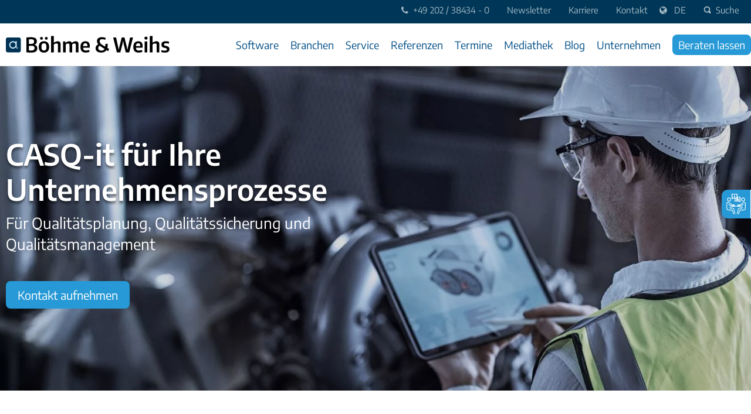

--- FILE ---
content_type: text/html; charset=UTF-8
request_url: https://www.boehme-weihs.de/de/software/caq-casq-it
body_size: 24831
content:
<!doctype html><html lang="de"><head>
    <meta charset="utf-8">
    <title>CAQ-Software für Qualitätssicherung | Böhme &amp; Weihs</title>
    <link rel="shortcut icon" href="https://www.boehme-weihs.de/hubfs/PA-Group/logos/group/Favicons/96/BW-Favicon-Boehme-Weihs-96.png">
    <meta name="description" content="CAQ-Software mit intuitiver Bedienoberfläche ✓ Mehr als 35 Jahre Erfahrung in der CAQ-Branche ✓ 30.000 Anwender">
     
<meta name="viewport" content="width=device-width, initial-scale=1">

    
    <meta property="og:description" content="CAQ-Software mit intuitiver Bedienoberfläche ✓ Mehr als 35 Jahre Erfahrung in der CAQ-Branche ✓ 30.000 Anwender">
    <meta property="og:title" content="CAQ-Software für Qualitätssicherung | Böhme &amp; Weihs">
    <meta name="twitter:description" content="CAQ-Software mit intuitiver Bedienoberfläche ✓ Mehr als 35 Jahre Erfahrung in der CAQ-Branche ✓ 30.000 Anwender">
    <meta name="twitter:title" content="CAQ-Software für Qualitätssicherung | Böhme &amp; Weihs">

    

    

    <style>
a.cta_button{-moz-box-sizing:content-box !important;-webkit-box-sizing:content-box !important;box-sizing:content-box !important;vertical-align:middle}.hs-breadcrumb-menu{list-style-type:none;margin:0px 0px 0px 0px;padding:0px 0px 0px 0px}.hs-breadcrumb-menu-item{float:left;padding:10px 0px 10px 10px}.hs-breadcrumb-menu-divider:before{content:'›';padding-left:10px}.hs-featured-image-link{border:0}.hs-featured-image{float:right;margin:0 0 20px 20px;max-width:50%}@media (max-width: 568px){.hs-featured-image{float:none;margin:0;width:100%;max-width:100%}}.hs-screen-reader-text{clip:rect(1px, 1px, 1px, 1px);height:1px;overflow:hidden;position:absolute !important;width:1px}
</style>

<link class="hs-async-css" rel="preload" href="https://www.boehme-weihs.de/hubfs/hub_generated/template_assets/1/104441663323/1768838871539/template_main.min.css" as="style" onload="this.onload=null;this.rel='stylesheet'" position="footer">
<noscript><link rel="stylesheet" href="https://www.boehme-weihs.de/hubfs/hub_generated/template_assets/1/104441663323/1768838871539/template_main.min.css"></noscript>
<link class="hs-async-css" rel="preload" href="https://www.boehme-weihs.de/hubfs/hub_generated/template_assets/1/104440251714/1768838851320/template_theme-overrides.css" as="style" onload="this.onload=null;this.rel='stylesheet'" position="footer">
<noscript><link rel="stylesheet" href="https://www.boehme-weihs.de/hubfs/hub_generated/template_assets/1/104440251714/1768838851320/template_theme-overrides.css"></noscript>
<link class="hs-async-css" rel="preload" href="https://www.boehme-weihs.de/hubfs/hub_generated/template_assets/1/151872150372/1768478021931/template_boehmeweihs_child.css" as="style" onload="this.onload=null;this.rel='stylesheet'" position="footer">
<noscript><link rel="stylesheet" href="https://www.boehme-weihs.de/hubfs/hub_generated/template_assets/1/151872150372/1768478021931/template_boehmeweihs_child.css"></noscript>
<link rel="stylesheet" href="https://www.boehme-weihs.de/hubfs/hub_generated/module_assets/1/171325617538/1742728393712/module_BW_StickySidebar.min.css">
<link rel="stylesheet" href="/hs/hsstatic/cos-LanguageSwitcher/static-1.336/sass/LanguageSwitcher.css">
<link rel="stylesheet" href="https://www.boehme-weihs.de/hubfs/hub_generated/module_assets/1/83698161959/1753424054955/module_MultiLingual_Search_Input.min.css">
<link rel="stylesheet" href="https://www.boehme-weihs.de/hubfs/hub_generated/module_assets/1/153207125137/1740926684875/module_MANavigationInteraktiv.css">
<link rel="stylesheet" href="https://www.boehme-weihs.de/hubfs/hub_generated/module_assets/1/162001397262/1765807663065/module_MasterHeroMulti.min.css">

<style>
  body.loaded.modal-open {
    height: 100vh;
    overflow: hidden !important;
  }

  #hs_cos_wrapper_widget_1718100179201 #hero-background-mobile-widget_1718100179201 {
  display:none;
  width:100%;
  border-radius:0px !important;
}

#hs_cos_wrapper_widget_1718100179201 #hs-hero-widget_1718100179201 {
  background-size:cover;
  background-image:url(https://www.boehme-weihs.de/hubfs/PA-Group/images/content/1920x600/gi-kl-1404003231-1920x600.jpg);
  padding-top:100px;
  padding-bottom:100px;
}

#hs_cos_wrapper_widget_1718100179201 #hs-hero-widget_1718100179201 .content h1 { color:#FFFFFF; }

#hs_cos_wrapper_widget_1718100179201 #hs-hero-widget_1718100179201 .hs-hero__content div.wrapper {
  flex-direction:row;
  max-width:px;
}

#hs_cos_wrapper_widget_1718100179201 #hs-hero-widget_1718100179201 .content .button_wrapper a { color:#ffffff; }

#hs_cos_wrapper_widget_1718100179201 #widget_1718100179201_form-modal.modal-dialog {
  display:none;
  position:fixed;
  max-width:100%;
  width:100vw;
  height:100vh;
  justify-content:center;
  align-items:center;
  background:rgba(0,0,0,.8);
}

#hs_cos_wrapper_widget_1718100179201 #widget_1718100179201_form-modal .form {
  padding:40px;
  background:#FFFFFF;
  max-height:90vh;
  overflow:scroll;
}

#hs_cos_wrapper_widget_1718100179201 #widget_1718100179201_form-modal .form h3 { display:inline; }

#hs_cos_wrapper_widget_1718100179201 #widget_1718100179201_form-modal .form button.close span { background-image:url(https://www.boehme-weihs.de/hubfs/raw_assets/public/proALPHA_Group_Master/images/pA-Sprite@2x.png); }

#hs_cos_wrapper_widget_1718100179201 #widget_1718100179201_form-modal .form button.close {
  top:-30px;
  right:-30px;
}

@media screen and (min-width:951px) {
  #hs_cos_wrapper_widget_1718100179201 #hs-hero-widget_1718100179201.hs-hero:before { background-color:rgba(0,0,0,0.15); }
}

#hs_cos_wrapper_widget_1718100179201 #hs-hero-widget_1718100179201.hs-hero {
  color:#ffffff;
  min-height:500px;
  background-color:none;
}

#hs_cos_wrapper_widget_1718100179201 #hs-hero-widget_1718100179201 .hero_button:hover { color:#ffffff; }

@media screen and (max-width:950px) {
  #hs_cos_wrapper_widget_1718100179201 #hs-hero-widget_1718100179201.hs-hero { color:#fff; }
}

</style>


<style>
  
  @media(max-width:1200px){
  #hs-hero-widget_1718100179201.hs-hero {
    padding-left: 20px;
    padding-right: 20px;
    padding-bottom: 20px;
  }

  #hs-hero-widget_1718100179201 .hs-hero__content {
    margin-top: 0; /* Adjust as needed */
  }

  #hs-hero-widget_1718100179201 .hs-hero__content div.wrapper {
    flex-direction: row;
    align-content: baseline;
    align-items: baseline;
    width: 100%;
    gap: 10px;
  }

  #hs-hero-widget_1718100179201 .hs-hero__content div.content {
    max-width: 100%;
    width: 100%;
  }
}
</style>


<style>
.videoParent {
  position: absolute;
  top: 0;
  left: 0;
  width: 100%;
  height: 100%;
  z-index: 0;
  overflow: hidden;
  margin-bottom: -1px;
}
.videoParent video {
  position: absolute;
  top: 0;
  left: 0;
  width: 100%;
  height: 100%;
  object-fit: cover;
}
.videoParent.hiddenTransform {
  opacity: 0;
}
#hs-hero-widget_1718100179201  {
    background-size:cover !important;
    background-image: url('https://www.boehme-weihs.de/hubfs/PA-Group/images/content/1920x600/gi-kl-1404003231-1920x600.jpg') !important; 
    padding-top: 100px !important; 
    padding-bottom: 100px !important;
  }
#hs-hero-widget_1718100179201.hs-hero {
  background-size: cover;
  background-attachment: scroll;
  background-position: center center;
  padding: 0;
  position: relative;
}
 #hs-hero-widget_1718100179201  a.cta_button p {
    width: 100% !important;
    max-width: 100% !important;
} 
#hs-hero-widget_1718100179201.hs-hero a.cta_button  {
    background-color: var(--primary-color);
    border-radius: 6px;
    font-size: 16px;
    padding: 10px 20px!important;
    transition: all .15s linear;
    margin-bottom: 4px !important;
    max-height: 25px;
  }
  
#hs-hero-widget_1718100179201.hs-hero h1 {
font-weight: 600;
font-size: 60px;
line-height: 120%;
color: {color=null, opacity=null, rgba=null, rgb=null, hex=null, css=};
text-shadow: 0px 4px 4px rgba(0, 0, 0, 0.50);
}
#hs-hero-widget_1718100179201.hs-hero .cta_button {
font-weight: normal;
font-size: 20px;
line-height: 120%;
text-align: center;
color: #FFFFFF;
border: unset;
}

#hs-hero-widget_1718100179201.hs-hero .button_wrapper { 
    display: inline-flex;
    justify-content: space-evenly;
    align-items: center;
    align-content: center;
    flex-wrap: wrap;
    gap:10px;
    margin-top: 20px;
}
  
  #hs-hero-widget_1718100179201.hs-hero h2 {
    font-style: normal;
    font-weight: normal;
    font-size: 40px;
    line-height: 120%;
    color: {color=null, opacity=null, rgba=null, rgb=null, hex=null, css=};
  }

#hs-hero-widget_1718100179201.hs-hero:before {
  content: "";
  display: block;
  position: absolute;
  top: 0;
  left: 0;
  right: 0;
  bottom: 0;
}
  
#hs-hero-widget_1718100179201 .hs-hero__content div.wrapper {
  display: flex;
  padding: 0px;
  position: relative;
  width: 100%;
  align-items: center;
  flex-wrap: wrap;
  justify-content: space-between;
  z-index: 1;
}
#hs-hero-widget_1718100179201 .hs-hero__content div.form {
  background-color: rgba(0, 0, 0, 0.5) !important;
  padding: 20px;
  max-width: 800px;
  min-width: 320px;
  width: 40%;
}
#hs-hero-widget_1718100179201 .hs-hero__content div.form a {
  color: #ffffff;
}
#hs-hero-widget_1718100179201 .hs-hero__content div.spacer {
    min-width: 60%;
}
#hs-hero-widget_1718100179201 .hs-hero__content div.image_container {
  align-items: center;
  display: flex;
  justify-content: center;
  min-width: 33.33%;
  padding: 20px;
  max-width: 40%;
  width: 100%;
}
  
#hs-hero-widget_1718100179201 .hs-hero__content div.right-column_text {
  width: 40%;
  display: flex;
  flex-direction: column;
}
  
#hs-hero-widget_1718100179201 .hs-hero__content div.image_container img {
 max-width: 100%;
}
  
#hs-hero-widget_1718100179201 .hs-hero__content div.video_container {
  width: 100%;
  -webkit-box-shadow: 0px 5px 10px 0px rgba(0, 0, 0, 0.5);
  -moz-box-shadow: 0px 5px 10px 0px rgba(0, 0, 0, 0.5);
  box-shadow: 0px 5px 10px 0px rgba(0, 0, 0, 0.5); 
}
  
#hs-hero-widget_1718100179201 .hs-hero__content div.form .hs-form label {
  color: #ffffff;
  font-size: 1rem;
}

#hs-hero-widget_1718100179201 .hs-hero__content p {
    line-height: 140%;
    font-size: 26px;
    font-weight: normal;
    color: #ffffff;
}
#hs-hero-widget_1718100179201 .hs-hero__content div.form p {
  color:white;
  font-size:14px;
}
  
#hs-hero-widget_1718100179201 .hs-hero__content div.form  .hs-button {
  background-color: #ffffff;
  color: #000000;
}

#hs-hero-widget_1718100179201 .hs-hero__content div.content {
  font-size: 1.8em;
  max-width: 60%; /* TODO: mit Andreas Weite 66.6% besprechen */
  padding: 0px 20px 40px 0px;
  min-width: 320px;
}

#hs-hero-widget_1718100179201 .hs-hero__content--center {
  text-align: center;
}
#hs-hero-widget_1718100179201 .hs-hero__content--right {
  text-align: right;
  }
  
@media screen and (max-width: 1250px) {
  #hs-hero-widget_1718100179201 .hs-hero__content div {
    max-width: 100%;
    
  }
  #hs-hero-widget_1718100179201 .hs-hero__content div.content {
    max-width: 100%;
    width: 100% !important;
  }
  #hs-hero-widget_1718100179201 .hs-hero__content div.wrapper {
    align-items: center;
    display: flex;
    justify-content: space-between;
    padding: 0 20px;
    position: relative;
    width: 100%;
    z-index: 1;
    flex-direction: column;
  }
  
  #hs-hero-widget_1718100179201 .hs-hero__content div.right-column_text {
  width: 100%;
}
}
 @media screen and (min-width: 401px) {
  #hs-hero-widget_1718100179201.hs-hero {
    padding-left: 10px;
    padding-right: 10px;
    padding-bottom: 50px;
  }
    #hs-hero-widget_1718100179201 .hs-hero__content {
      margin-top: 4%;
      max-width:1440px;
      margin:auto;
      width:100%;
      display: flex;
      justify-content: center;
  }
}

@media(max-width:950px){
  
   #hs-hero-widget_1718100179201.hs-hero {
    min-height: 50px !important;
  }
  #hero-background-mobile-widget_1718100179201 {
    display: block !important;
  }
  #hs-hero-widget_1718100179201 {
    background-image: none !important; 
  }
  #hs-hero-widget_1718100179201.hs-hero {
    padding-top: 20px !important;
    padding-bottom: 0px !important;
  }
  #hs-hero-widget_1718100179201.hs-hero .button_wrapper {
    flex-direction: row;
    align-content: baseline;
    align-items: baseline;
    width: 100%;
    gap: 10px;
    justify-content: flex-start;
    margin-top:20px;
  }
  #hs-hero-widget_1718100179201.hs-hero a.button.hero_button {
    margin-right: 0px;
  }
  #hs-hero-widget_1718100179201.hs-hero h1 {
    font-size:26px;
    max-width: 100%;
    color:   #222222  !important;
    text-shadow: none;
  }
  #hs-hero-widget_1718100179201 .hs-hero__content p {
    font-size: 20px;
    max-width: 100%;
    color: #555555;
  }
  #hs-hero-widget_1718100179201.hs-hero a.button.hero_button {
    margin-bottom: 5px;
  }
  #hs-hero-widget_1718100179201 .cta1 {
    padding-right: 0px;
}
  #hs-hero-widget_1718100179201 .hs-hero__content {
      margin-top: 25px;
      padding: 0 0;
  }
  #hs-hero-widget_1718100179201 .hs-hero__content div.content {
    max-width: 100% ;
    width:100%;
  }
  #hs-hero-widget_1718100179201 .hs-hero__content div.form {
    max-width: 100%;
    width: 100% !important;
  }
#hs-hero-widget_1718100179201 .hs-hero__content .content h1 {
  color:  #222222  !important;
  }
}

@media(max-width:767px){
  
  #hs-hero-widget_1718100179201.hs-hero {
    min-height: 50px !important;
  }
 #hs-hero-widget_1718100179201.hs-hero h1 {
    font-size:26px;
    max-width: 100%;
  }
  #hs-hero-widget_1718100179201 .hs-hero__content p {
    font-size: 20px;
    max-width: 100%;
    }
  #hs-hero-widget_1718100179201 .hs-hero__content {
      margin-top: 25px;
      padding: 0 0;
  }
}
</style>


<style>
  #widget_1718110692498 div.richtext-adv {
    max-width:1420px; 
    margin:auto; 
    padding: 0px 0px 0px 0px; 
    background-color:rgba(255, 255, 255,0.0);
    border: px  rgba(255, 255, 255,1.0); 
    box-shadow: none;
  }
</style>


  <style>
    #hs_cos_wrapper_widget_1718111069452 .class-5975557f4d8c08d6515367ec1b01168b {}

  </style>


					  <style>
            #hs_cos_wrapper_widget_1718111069452 a.button-teaser-link.btn-no1 {
  font-size:15px;
  color:#FFFFFF;
  border-radius:px;
  padding:px px;
  transition:all .3s;
}

#hs_cos_wrapper_widget_1718111069452 a.button-teaser-link.btn-no1:hover {
  background-color:#A7AD32;
  color:#FFFFFF;
}

					</style>
          

<style>
  #widget_1718111069452 {
    max-width:1440px; 
    margin:auto;
  }

  #widget_1718111069452 .teaser_box-main { 
    display:flex;
    flex-wrap:;
  }

  #widget_1718111069452 .teaser_box-boxmain { 
    margin:0px 20px 40px 20px; 
    display:flex;
    width:100%;
  }

  #widget_1718111069452 .teaser_box-box {
    position:relative;
    width: 100%;
    min-height: 100%;
    display: flex;
    flex-direction: column;
  }

  #widget_1718111069452 .teaser_box-inner {
    flex: 1;
    display: flex;
    flex-direction: column;
  }

  #widget_1718111069452 .teaser_box-content {
    flex: 1;
  }

  /* For each teaser box, create specific styles */
  
#widget_1718111069452 #teaser_box-box_1 .teaser_box-inner {
  padding: 
            
              20px      
            
          ;
}

  #widget_1718111069452 #teaser_box-box_1 .buttonteaser {
    margin-top: auto;
    padding: 
              20px 20px 20px 20px
            ;
  }
  

  #widget_1718111069452 .button-teaser {
    position: relative;
    width: 100%;
  }

  #widget_1718111069452 .button-teaser.btn-left {
    text-align: left;
  }

  #widget_1718111069452 .button-teaser.btn-right {
    text-align: right;
  }

  #widget_1718111069452 .button-teaser.btn-center {
    text-align: center;
  }
 

   #widget_1718111069452 #teaser_box-box_1 .teaser_box-icon {
       display: flex;
       justify-content: center;
       width: 100%;
   }


  
  #widget_1718111069452 .teaser_box-boxmain:first-child {
      margin-left:0px;
    }

    #widget_1718111069452 .teaser_box-boxmain:last-child {
      margin-right:0px;
    }  

  @media (max-width:1200px) {
    #widget_1718111069452 .teaser_box-main {
      display:flex;
      flex-wrap: wrap;
    }

    #widget_1718111069452 .teaser_box-boxmain { 
      display:flex;
      flex-wrap: wrap;
      width:45%;
      margin-left:20px;
    }

    #widget_1718111069452 .teaser_box-boxmain:first-child {
      margin-left:20px;
    }

    #widget_1718111069452 .teaser_box-boxmain:last-child {
      margin-right:20px;
    }  

    #widget_1718111069452 .teaser_box-box {
      width: 100%;
    } 
  }

  @media (max-width:870px) {
    #widget_1718111069452 .teaser_box-main {
      display:flex;
      flex-wrap: wrap;
    }

    #widget_1718111069452 .teaser_box-boxmain { 
      display:flex;
      width:100%; 
      flex-wrap: wrap;
      margin-bottom: 40px;
    }

    #widget_1718111069452 .teaser_box-box {
      width: 100%;
    } 
  }
</style>


<style>
  #widget_1718111623133 div.richtext-adv {
    max-width:1000px; 
    margin:auto; 
    padding: 0px 0px 0px 0px; 
    background-color:rgba(255, 255, 255,0.0);
    border: px  rgba(255, 255, 255,1.0); 
    box-shadow: none;
  }
</style>


  <style>
    #hs_cos_wrapper_widget_1718111415737 .class-6eb9e34f25e7fb8ff15980fcad84dca2 {}

  </style>


<style>
  #widget_1718111415737 {
    max-width:1440px; 
    margin:auto;
  }

  #widget_1718111415737 .teaser_box-main { 
    display:flex;
    flex-wrap:;
  }

  #widget_1718111415737 .teaser_box-boxmain { 
    margin:0px 20px 40px 20px; 
    display:flex;
    width:100%;
  }

  #widget_1718111415737 .teaser_box-box {
    position:relative;
    width: 100%;
    min-height: 100%;
    display: flex;
    flex-direction: column;
  }

  #widget_1718111415737 .teaser_box-inner {
    flex: 1;
    display: flex;
    flex-direction: column;
  }

  #widget_1718111415737 .teaser_box-content {
    flex: 1;
  }

  /* For each teaser box, create specific styles */
  
#widget_1718111415737 #teaser_box-box_1 .teaser_box-inner {
  padding: 
            
              0 20px 20px 20px
            
          ;
}

  #widget_1718111415737 #teaser_box-box_1 .buttonteaser {
    margin-top: auto;
    padding: 
              20px 20px 20px 20px
            ;
  }
  
#widget_1718111415737 #teaser_box-box_2 .teaser_box-inner {
  padding: 
            
              0 20px 20px 20px
            
          ;
}

  #widget_1718111415737 #teaser_box-box_2 .buttonteaser {
    margin-top: auto;
    padding: 
              20px 20px 20px 20px
            ;
  }
  
#widget_1718111415737 #teaser_box-box_3 .teaser_box-inner {
  padding: 
            
              0 20px 20px 20px
            
          ;
}

  #widget_1718111415737 #teaser_box-box_3 .buttonteaser {
    margin-top: auto;
    padding: 
              20px 20px 20px 20px
            ;
  }
  
#widget_1718111415737 #teaser_box-box_4 .teaser_box-inner {
  padding: 
            
              0 20px 20px 20px
            
          ;
}

  #widget_1718111415737 #teaser_box-box_4 .buttonteaser {
    margin-top: auto;
    padding: 
              20px 20px 20px 20px
            ;
  }
  

  #widget_1718111415737 .button-teaser {
    position: relative;
    width: 100%;
  }

  #widget_1718111415737 .button-teaser.btn-left {
    text-align: left;
  }

  #widget_1718111415737 .button-teaser.btn-right {
    text-align: right;
  }

  #widget_1718111415737 .button-teaser.btn-center {
    text-align: center;
  }
 

   #widget_1718111415737 #teaser_box-box_1 .teaser_box-icon {
       display: flex;
       justify-content: center;
       width: 100%;
   }

   #widget_1718111415737 #teaser_box-box_2 .teaser_box-icon {
       display: flex;
       justify-content: center;
       width: 100%;
   }

   #widget_1718111415737 #teaser_box-box_3 .teaser_box-icon {
       display: flex;
       justify-content: center;
       width: 100%;
   }

   #widget_1718111415737 #teaser_box-box_4 .teaser_box-icon {
       display: flex;
       justify-content: center;
       width: 100%;
   }


  
  #widget_1718111415737 .teaser_box-boxmain:first-child {
      margin-left:0px;
    }

    #widget_1718111415737 .teaser_box-boxmain:last-child {
      margin-right:0px;
    }  

  @media (max-width:1200px) {
    #widget_1718111415737 .teaser_box-main {
      display:flex;
      flex-wrap: wrap;
    }

    #widget_1718111415737 .teaser_box-boxmain { 
      display:flex;
      flex-wrap: wrap;
      width:45%;
      margin-left:20px;
    }

    #widget_1718111415737 .teaser_box-boxmain:first-child {
      margin-left:20px;
    }

    #widget_1718111415737 .teaser_box-boxmain:last-child {
      margin-right:20px;
    }  

    #widget_1718111415737 .teaser_box-box {
      width: 100%;
    } 
  }

  @media (max-width:870px) {
    #widget_1718111415737 .teaser_box-main {
      display:flex;
      flex-wrap: wrap;
    }

    #widget_1718111415737 .teaser_box-boxmain { 
      display:flex;
      width:100%; 
      flex-wrap: wrap;
      margin-bottom: 40px;
    }

    #widget_1718111415737 .teaser_box-box {
      width: 100%;
    } 
  }
</style>


<style>
  #module_17181119282823 div.richtext-adv {
    max-width:1420px; 
    margin:auto; 
    padding: 0px 0px 0px 0px; 
    background-color:rgba(255, 255, 255,0.0);
    border: px  rgba(255, 255, 255,1.0); 
    box-shadow: none;
  }
</style>


<style>
#widget_1718111947196 img {
 border-radius: 8px 8px 8px 8px !important;
  }
</style>


<style>
  #widget_1718112227075 {
  max-width: 1440px;
  margin: auto;
}
  # {
    width:100%;
  }
  div.inner_row {
    width:100%;
  }
  div.row, div.inner_row {
    width:100%;
  }
#widget_1718112227075 .listitem.standardRadius.hoverShadow {
  background-color: rgba(255, 255, 255, 1.0);
}

/* Specific styling for the modal disable link case */
.cm-support-services .hoverShadow:hover {
  box-shadow: none !important;
}
  
  
 #widget_1718112227075 .row {
    display: flex;
  }
  #widget_1718112227075 .backLeft {
  /*  min-height: 240px;*/
    width: 35%;
    max-width: 35%;
    background-position: top center;
    background-size: contain;
    background-repeat: no-repeat;
    padding: 0 !important;
    margin-bottom:0px !important;
  }
 #widget_1718112227075 .backLeft img {
    border-radius: 0 !important;
    max-width: 400px;
    width: -webkit-fill-available;
    height: -webkit-fill-available;
    max-height:240px;
  }
 #widget_1718112227075 .frontRight {
    width: 68%;
    max-width: 68%;
  }
 #widget_1718112227075 .frontRight .container-fluid {
    padding-right: 0px !important;
    padding-bottom: 25px;
  }
 #widget_1718112227075 .frontRight h3 {
    font-size: 24px;
    hyphens: auto;
  }
  @media (max-width: 1200px) {
   #widget_1718112227075 .backLeft.span4 {
    margin-bottom: 0px !important;
    }
  }
  @media screen and (max-width: 767px) {
  #widget_1718112227075 .backLeft img {
      min-width: -webkit-fill-available;
    }
   #widget_1718112227075 .backLeft.span4 {
    margin-bottom: 0;
      display:contents;
    }
   #widget_1718112227075 .row {
      display: block;
    }
   #widget_1718112227075 .backLeft,
   #widget_1718112227075 .frontRight {
      width: 100%;
      min-width: 100%;
      max-width: 100%;
    }
  }
  #widget_1718112227075.cm-support-services .listitem {
    margin-top: 40px;
  }
  #widget_1718112227075.cm-support-services a.btn.btn-pa {
    line-height: 120%;
  }
  #widget_1718112227075.cm-support-services .listitem .row {
    overflow: hidden;
  }
  #widget_1718112227075.cm-support-services .listitem .row > div {
    padding: 0 20px;
  }
  #widget_1718112227075.cm-support-services .col-lg-12 {
    padding-left: 20px;
    padding-right: 20px;
    width: 100%;
  }
  #widget_1718112227075.cm-support-services figure {
    margin: 0;
  }
  #widget_1718112227075.cm-support-services a.btn.xtrnal_ic {
    padding-left: 30px;
    position: relative;
  }
  #widget_1718112227075.cm-support-services a.btn.xtrnal_ic:before {
    content: "";
    position: absolute;
    height: 21px;
    width: 21px;
    top: 50%;
    left: 5px;
    transform: translate(-50%);
    background-size: 948px auto;
    background-repeat: none;
    background-position: -600px -192px;
    height: 24px;
    width: 24px;
    display: inline-block;
    overflow: hidden;
    text-indent: -10000px;
  }
  #widget_1718112227075.cm-support-services a.btn.xtrnal_ic:after {
    content: "";
    position: absolute;
    height: 21px;
    width: 21px;
    top: 50%;
    left: -6px;
    transform: translate(-50%);
    background-size: 948px auto;
    background-repeat: none;
    background-position: -624px 0px;
    height: 24px;
    width: 24px;
    display: inline-block;
    overflow: hidden;
    text-indent: -10000px;
    left: -5px;
  }
  #widget_1718112227075.cm-support-services a.btn.xtrnal_ic:before,
  #widget_1718112227075.cm-support-services a.btn.xtrnal_ic:after {
    left: 11px;
    transform: translate(-50%, -50%);
  }
  #widget_1718112227075.cm-support-services a.btn.xtrnal_ic:after {
    opacity: 0;
  }
</style>


<style>
  #module_17181839953494 div.richtext-adv {
    max-width:1420px; 
    margin:auto; 
    padding: 0px 0px 0px 0px; 
    background-color:rgba(255, 255, 255,0.0);
    border: px  rgba(255, 255, 255,1.0); 
    box-shadow: none;
  }
</style>


<style>
#widget_1718113956489 {
    display: inline-flex;
    width: 100%;
    flex-wrap: wrap;
    max-width:1440px; 
    margin:auto;
}
  
#widget_1718113956489 .cardBox {
  float: left;
  font-size: 18px;
  margin: 20px;
  perspective: 800px;
  width: 22%;
  height: auto;
}

#widget_1718113956489 .cardBox:hover .card {
  -webkit-transform: rotateY( 180deg);
  -moz-transform: rotateY( 180deg);
  -o-transform: rotateY( 180deg);
  -ms-transform: rotateY( 180deg);
}

#widget_1718113956489 .card {
  background: transparent;
  cursor: default;
  height: 260px;
  transform-style: preserve-3d;
  
  width: 100%;

}

#widget_1718113956489 .card p {
  margin-bottom: 1.8em;
}


#widget_1718113956489 .card .front,
#widget_1718113956489 .card .back {
  -webkit-backface-visibility: hidden;
  backface-visibility: hidden;
  box-sizing: border-box;
  color: white;
  display: block;
  font-size: 18px;
  height: 100%;
  padding: 0.8em;
  position: absolute;
  text-align: left;
  width: 100%;
}

#widget_1718113956489 .card .back {
  -webkit-transform: rotateY( 180deg);
  -moz-transform: rotateY( 180deg);
  -o-transform: rotateY( 180deg);
  -ms-transform: rotateY( 180deg);
}

#widget_1718113956489 .card .back a {
  padding: 0.3em 0.5em;
  background: #333;
  color: #fff;
  text-decoration: none;
  border-radius: 1px;
  font-size: 18px;  

}

#widget_1718113956489 .card .back a:hover {
  background: #fff;
  color: #333;
  text-shadow: 0 0 1px #333;
}

body div.front.lazy, body div.back.lazy {
   background-image: none !important;
}


@media screen and (max-width: 1198px) and (min-width: 641px) {
  #widget_1718113956489 .cardBox { 
    margin-left: 2.8%;
    margin-top: 3%;
    width: 46%;
  }
  #widget_1718113956489 .card {
    height: 285px;
  }
  #widget_1718113956489 .cardBox:last-child {
    margin-bottom: 3%;
  }
  #widget_1718113956489.boxesContainer .cardBox:first-of-type, .boxesContainer .cardBox:nth-child(2) {
    margin-top: 0%;
  }
} 

@media screen and (max-width: 640px) {
  #widget_1718113956489 .cardBox {
    width: 94.5% !important;
  }
  #widget_1718113956489 .card {
    height: 260px !important;
  }
  #widget_1718113956489.boxesContainer .cardBox:first-of-type {
    margin-top: 0%;
  }
}
</style>


<style>
#module_1718184334182 {
    display: inline-flex;
    width: 100%;
    flex-wrap: wrap;
    max-width:1440px; 
    margin:auto;
}
  
#module_1718184334182 .cardBox {
  float: left;
  font-size: 18px;
  margin: 20px;
  perspective: 800px;
  width: 22%;
  height: auto;
}

#module_1718184334182 .cardBox:hover .card {
  -webkit-transform: rotateY( 180deg);
  -moz-transform: rotateY( 180deg);
  -o-transform: rotateY( 180deg);
  -ms-transform: rotateY( 180deg);
}

#module_1718184334182 .card {
  background: transparent;
  cursor: default;
  height: 260px;
  transform-style: preserve-3d;
  
  width: 100%;

}

#module_1718184334182 .card p {
  margin-bottom: 1.8em;
}


#module_1718184334182 .card .front,
#module_1718184334182 .card .back {
  -webkit-backface-visibility: hidden;
  backface-visibility: hidden;
  box-sizing: border-box;
  color: white;
  display: block;
  font-size: 18px;
  height: 100%;
  padding: 0.8em;
  position: absolute;
  text-align: left;
  width: 100%;
}

#module_1718184334182 .card .back {
  -webkit-transform: rotateY( 180deg);
  -moz-transform: rotateY( 180deg);
  -o-transform: rotateY( 180deg);
  -ms-transform: rotateY( 180deg);
}

#module_1718184334182 .card .back a {
  padding: 0.3em 0.5em;
  background: #333;
  color: #fff;
  text-decoration: none;
  border-radius: 1px;
  font-size: 18px;  

}

#module_1718184334182 .card .back a:hover {
  background: #fff;
  color: #333;
  text-shadow: 0 0 1px #333;
}

body div.front.lazy, body div.back.lazy {
   background-image: none !important;
}


@media screen and (max-width: 1198px) and (min-width: 641px) {
  #module_1718184334182 .cardBox { 
    margin-left: 2.8%;
    margin-top: 3%;
    width: 46%;
  }
  #module_1718184334182 .card {
    height: 285px;
  }
  #module_1718184334182 .cardBox:last-child {
    margin-bottom: 3%;
  }
  #module_1718184334182.boxesContainer .cardBox:first-of-type, .boxesContainer .cardBox:nth-child(2) {
    margin-top: 0%;
  }
} 

@media screen and (max-width: 640px) {
  #module_1718184334182 .cardBox {
    width: 94.5% !important;
  }
  #module_1718184334182 .card {
    height: 260px !important;
  }
  #module_1718184334182.boxesContainer .cardBox:first-of-type {
    margin-top: 0%;
  }
}
</style>


<style>
  #module_1719308485240 div.richtext-adv {
    max-width:1420px; 
    margin:auto; 
    padding: 0px 0px 0px 0px; 
    background-color:rgba(255, 255, 255,0.0);
    border: px  rgba(255, 255, 255,1.0); 
    box-shadow: none;
  }
</style>


<style>
#module_17192224208415 {
    display: inline-flex;
    width: 100%;
    flex-wrap: wrap;
    max-width:1440px; 
    margin:auto;
}
  
#module_17192224208415 .cardBox {
  float: left;
  font-size: 18px;
  margin: 20px;
  perspective: 800px;
  width: 22%;
  height: auto;
}

#module_17192224208415 .cardBox:hover .card {
  -webkit-transform: rotateY( 180deg);
  -moz-transform: rotateY( 180deg);
  -o-transform: rotateY( 180deg);
  -ms-transform: rotateY( 180deg);
}

#module_17192224208415 .card {
  background: transparent;
  cursor: default;
  height: 260px;
  transform-style: preserve-3d;
  
  width: 100%;

}

#module_17192224208415 .card p {
  margin-bottom: 1.8em;
}


#module_17192224208415 .card .front,
#module_17192224208415 .card .back {
  -webkit-backface-visibility: hidden;
  backface-visibility: hidden;
  box-sizing: border-box;
  color: white;
  display: block;
  font-size: 18px;
  height: 100%;
  padding: 0.8em;
  position: absolute;
  text-align: left;
  width: 100%;
}

#module_17192224208415 .card .back {
  -webkit-transform: rotateY( 180deg);
  -moz-transform: rotateY( 180deg);
  -o-transform: rotateY( 180deg);
  -ms-transform: rotateY( 180deg);
}

#module_17192224208415 .card .back a {
  padding: 0.3em 0.5em;
  background: #333;
  color: #fff;
  text-decoration: none;
  border-radius: 1px;
  font-size: 18px;  

}

#module_17192224208415 .card .back a:hover {
  background: #fff;
  color: #333;
  text-shadow: 0 0 1px #333;
}

body div.front.lazy, body div.back.lazy {
   background-image: none !important;
}


@media screen and (max-width: 1198px) and (min-width: 641px) {
  #module_17192224208415 .cardBox { 
    margin-left: 2.8%;
    margin-top: 3%;
    width: 46%;
  }
  #module_17192224208415 .card {
    height: 285px;
  }
  #module_17192224208415 .cardBox:last-child {
    margin-bottom: 3%;
  }
  #module_17192224208415.boxesContainer .cardBox:first-of-type, .boxesContainer .cardBox:nth-child(2) {
    margin-top: 0%;
  }
} 

@media screen and (max-width: 640px) {
  #module_17192224208415 .cardBox {
    width: 94.5% !important;
  }
  #module_17192224208415 .card {
    height: 260px !important;
  }
  #module_17192224208415.boxesContainer .cardBox:first-of-type {
    margin-top: 0%;
  }
}
</style>


<style>
#module_17192224208416 {
    display: inline-flex;
    width: 100%;
    flex-wrap: wrap;
    max-width:1440px; 
    margin:auto;
}
  
#module_17192224208416 .cardBox {
  float: left;
  font-size: 18px;
  margin: 20px;
  perspective: 800px;
  width: 22%;
  height: auto;
}

#module_17192224208416 .cardBox:hover .card {
  -webkit-transform: rotateY( 180deg);
  -moz-transform: rotateY( 180deg);
  -o-transform: rotateY( 180deg);
  -ms-transform: rotateY( 180deg);
}

#module_17192224208416 .card {
  background: transparent;
  cursor: default;
  height: 260px;
  transform-style: preserve-3d;
  
  width: 100%;

}

#module_17192224208416 .card p {
  margin-bottom: 1.8em;
}


#module_17192224208416 .card .front,
#module_17192224208416 .card .back {
  -webkit-backface-visibility: hidden;
  backface-visibility: hidden;
  box-sizing: border-box;
  color: white;
  display: block;
  font-size: 18px;
  height: 100%;
  padding: 0.8em;
  position: absolute;
  text-align: left;
  width: 100%;
}

#module_17192224208416 .card .back {
  -webkit-transform: rotateY( 180deg);
  -moz-transform: rotateY( 180deg);
  -o-transform: rotateY( 180deg);
  -ms-transform: rotateY( 180deg);
}

#module_17192224208416 .card .back a {
  padding: 0.3em 0.5em;
  background: #333;
  color: #fff;
  text-decoration: none;
  border-radius: 1px;
  font-size: 18px;  

}

#module_17192224208416 .card .back a:hover {
  background: #fff;
  color: #333;
  text-shadow: 0 0 1px #333;
}

body div.front.lazy, body div.back.lazy {
   background-image: none !important;
}


@media screen and (max-width: 1198px) and (min-width: 641px) {
  #module_17192224208416 .cardBox { 
    margin-left: 2.8%;
    margin-top: 3%;
    width: 46%;
  }
  #module_17192224208416 .card {
    height: 285px;
  }
  #module_17192224208416 .cardBox:last-child {
    margin-bottom: 3%;
  }
  #module_17192224208416.boxesContainer .cardBox:first-of-type, .boxesContainer .cardBox:nth-child(2) {
    margin-top: 0%;
  }
} 

@media screen and (max-width: 640px) {
  #module_17192224208416 .cardBox {
    width: 94.5% !important;
  }
  #module_17192224208416 .card {
    height: 260px !important;
  }
  #module_17192224208416.boxesContainer .cardBox:first-of-type {
    margin-top: 0%;
  }
}
</style>


<style>
  #module_17193085286975 div.richtext-adv {
    max-width:1420px; 
    margin:auto; 
    padding: 0px 0px 0px 0px; 
    background-color:rgba(255, 255, 255,0.0);
    border: px  rgba(255, 255, 255,1.0); 
    box-shadow: none;
  }
</style>


<style>
#module_17192224919655 {
    display: inline-flex;
    width: 100%;
    flex-wrap: wrap;
    max-width:1440px; 
    margin:auto;
}
  
#module_17192224919655 .cardBox {
  float: left;
  font-size: 18px;
  margin: 20px;
  perspective: 800px;
  width: 22%;
  height: auto;
}

#module_17192224919655 .cardBox:hover .card {
  -webkit-transform: rotateY( 180deg);
  -moz-transform: rotateY( 180deg);
  -o-transform: rotateY( 180deg);
  -ms-transform: rotateY( 180deg);
}

#module_17192224919655 .card {
  background: transparent;
  cursor: default;
  height: 260px;
  transform-style: preserve-3d;
  
  width: 100%;

}

#module_17192224919655 .card p {
  margin-bottom: 1.8em;
}


#module_17192224919655 .card .front,
#module_17192224919655 .card .back {
  -webkit-backface-visibility: hidden;
  backface-visibility: hidden;
  box-sizing: border-box;
  color: white;
  display: block;
  font-size: 18px;
  height: 100%;
  padding: 0.8em;
  position: absolute;
  text-align: left;
  width: 100%;
}

#module_17192224919655 .card .back {
  -webkit-transform: rotateY( 180deg);
  -moz-transform: rotateY( 180deg);
  -o-transform: rotateY( 180deg);
  -ms-transform: rotateY( 180deg);
}

#module_17192224919655 .card .back a {
  padding: 0.3em 0.5em;
  background: #333;
  color: #fff;
  text-decoration: none;
  border-radius: 1px;
  font-size: 18px;  

}

#module_17192224919655 .card .back a:hover {
  background: #fff;
  color: #333;
  text-shadow: 0 0 1px #333;
}

body div.front.lazy, body div.back.lazy {
   background-image: none !important;
}


@media screen and (max-width: 1198px) and (min-width: 641px) {
  #module_17192224919655 .cardBox { 
    margin-left: 2.8%;
    margin-top: 3%;
    width: 46%;
  }
  #module_17192224919655 .card {
    height: 285px;
  }
  #module_17192224919655 .cardBox:last-child {
    margin-bottom: 3%;
  }
  #module_17192224919655.boxesContainer .cardBox:first-of-type, .boxesContainer .cardBox:nth-child(2) {
    margin-top: 0%;
  }
} 

@media screen and (max-width: 640px) {
  #module_17192224919655 .cardBox {
    width: 94.5% !important;
  }
  #module_17192224919655 .card {
    height: 260px !important;
  }
  #module_17192224919655.boxesContainer .cardBox:first-of-type {
    margin-top: 0%;
  }
}
</style>


<style>
#module_17192224919656 {
    display: inline-flex;
    width: 100%;
    flex-wrap: wrap;
    max-width:1440px; 
    margin:auto;
}
  
#module_17192224919656 .cardBox {
  float: left;
  font-size: 18px;
  margin: 20px;
  perspective: 800px;
  width: 22%;
  height: auto;
}

#module_17192224919656 .cardBox:hover .card {
  -webkit-transform: rotateY( 180deg);
  -moz-transform: rotateY( 180deg);
  -o-transform: rotateY( 180deg);
  -ms-transform: rotateY( 180deg);
}

#module_17192224919656 .card {
  background: transparent;
  cursor: default;
  height: 260px;
  transform-style: preserve-3d;
  
  width: 100%;

}

#module_17192224919656 .card p {
  margin-bottom: 1.8em;
}


#module_17192224919656 .card .front,
#module_17192224919656 .card .back {
  -webkit-backface-visibility: hidden;
  backface-visibility: hidden;
  box-sizing: border-box;
  color: white;
  display: block;
  font-size: 18px;
  height: 100%;
  padding: 0.8em;
  position: absolute;
  text-align: left;
  width: 100%;
}

#module_17192224919656 .card .back {
  -webkit-transform: rotateY( 180deg);
  -moz-transform: rotateY( 180deg);
  -o-transform: rotateY( 180deg);
  -ms-transform: rotateY( 180deg);
}

#module_17192224919656 .card .back a {
  padding: 0.3em 0.5em;
  background: #333;
  color: #fff;
  text-decoration: none;
  border-radius: 1px;
  font-size: 18px;  

}

#module_17192224919656 .card .back a:hover {
  background: #fff;
  color: #333;
  text-shadow: 0 0 1px #333;
}

body div.front.lazy, body div.back.lazy {
   background-image: none !important;
}


@media screen and (max-width: 1198px) and (min-width: 641px) {
  #module_17192224919656 .cardBox { 
    margin-left: 2.8%;
    margin-top: 3%;
    width: 46%;
  }
  #module_17192224919656 .card {
    height: 285px;
  }
  #module_17192224919656 .cardBox:last-child {
    margin-bottom: 3%;
  }
  #module_17192224919656.boxesContainer .cardBox:first-of-type, .boxesContainer .cardBox:nth-child(2) {
    margin-top: 0%;
  }
} 

@media screen and (max-width: 640px) {
  #module_17192224919656 .cardBox {
    width: 94.5% !important;
  }
  #module_17192224919656 .card {
    height: 260px !important;
  }
  #module_17192224919656.boxesContainer .cardBox:first-of-type {
    margin-top: 0%;
  }
}
</style>

<link rel="stylesheet" href="https://www.boehme-weihs.de/hubfs/hub_generated/template_assets/1/144051389513/1768838850047/template_MASTERslick-theme.min.css">
<link rel="stylesheet" href="https://www.boehme-weihs.de/hubfs/hub_generated/template_assets/1/144052108430/1768838855867/template_MASTERslick.min.css">

<style>
  #module_17395226512716 {
    max-width:1420px; 
    margin:auto;
  }
  #module_17395226512716.references-slider-wrapper .references-post-slider ul.slick-slider {
    padding: 0;
  }
  #module_17395226512716.references-slider-wrapper h2 {
    margin-bottom: 0;
    padding-bottom: 10px;
  }
  #module_17395226512716.references-slider-wrapper h2 a {
    font-size: 16px;
  }
  #module_17395226512716.references-slider-wrapper .slick-track {
    margin-left: 0;
    margin-right: 0;
  }
  
   #module_17395226512716.references-slider-wrapper .slick-list {
      height: fit-content;
}
  
  .references-post-slider li.slick-slide a.image-only-reference {
   border-radius: 8px;
   cursor: default;
  }
</style>


<style>
#hs_cos_wrapper_module_17395226512717 .button-wrapper { text-align:CENTER; }

#hs_cos_wrapper_module_17395226512717 .button { color:#FFFFFF; }

#hs_cos_wrapper_module_17395226512717 .button:hover,
#hs_cos_wrapper_module_17395226512717 .button:focus {}

#hs_cos_wrapper_module_17395226512717 .button:active {}

</style>

<link rel="stylesheet" href="https://www.boehme-weihs.de/hubfs/hub_generated/module_assets/1/186067620929/1760624660161/module_MAContact_Global_BW2.min.css">

<style>
  .contact_global .text-wrapper {   
    color: #ffffff;
    text-shadow: 0 0 10px black;
  }
  
  .contact_global .text-wrapper h2,
  .contact_global .text-wrapper p {   
    color: #ffffff !important;
     text-shadow: 0 0 10px black;
    margin-top: 0;
  }
</style>

<link rel="stylesheet" href="https://www.boehme-weihs.de/hubfs/hub_generated/module_assets/1/105463551920/1742728289116/module_MasterFooterSocialIcons.min.css">


<style>
  .socialmenu_wrap .ds-body>ul.list-inline a.ic {
    display:none;
  }

  

.socialmenu_wrap .ds-body>ul.list-inline a.ic-xing {
    display:block !important;
  }

  

.socialmenu_wrap .ds-body>ul.list-inline a.ic-linkedin {
    display:block !important;
  }

  
  
  

  

</style>

<!-- Editor Styles -->
<style id="hs_editor_style" type="text/css">
.dnd_area-row-0-force-full-width-section > .row-fluid {
  max-width: none !important;
}
.dnd_area-row-12-force-full-width-section > .row-fluid {
  max-width: none !important;
}
/* HubSpot Non-stacked Media Query Styles */
@media (min-width:768px) {
  .dnd_area-row-1-vertical-alignment > .row-fluid {
    display: -ms-flexbox !important;
    -ms-flex-direction: row;
    display: flex !important;
    flex-direction: row;
  }
  .cell_17193077029555-vertical-alignment {
    display: -ms-flexbox !important;
    -ms-flex-direction: column !important;
    -ms-flex-pack: start !important;
    display: flex !important;
    flex-direction: column !important;
    justify-content: flex-start !important;
  }
  .cell_17193077029555-vertical-alignment > div {
    flex-shrink: 0 !important;
  }
  .cell_17193077029554-vertical-alignment {
    display: -ms-flexbox !important;
    -ms-flex-direction: column !important;
    -ms-flex-pack: start !important;
    display: flex !important;
    flex-direction: column !important;
    justify-content: flex-start !important;
  }
  .cell_17193077029554-vertical-alignment > div {
    flex-shrink: 0 !important;
  }
}
/* HubSpot Styles (default) */
.dnd_area-row-0-padding {
  padding-top: 0px !important;
  padding-bottom: 0px !important;
}
.dnd_area-row-0-background-layers {
  background-image: linear-gradient(rgba(241, 241, 241, 1), rgba(241, 241, 241, 1)) !important;
  background-position: left top !important;
  background-size: auto !important;
  background-repeat: no-repeat !important;
}
.dnd_area-row-2-padding {
  padding-bottom: 40px !important;
}
.dnd_area-row-2-background-layers {
  background-image: linear-gradient(rgba(0, 50, 84, 1), rgba(0, 50, 84, 1)) !important;
  background-position: left top !important;
  background-size: auto !important;
  background-repeat: no-repeat !important;
}
.dnd_area-row-3-background-layers {
  background-image: linear-gradient(rgba(241, 241, 241, 1), rgba(241, 241, 241, 1)) !important;
  background-position: left top !important;
  background-size: auto !important;
  background-repeat: no-repeat !important;
}
.dnd_area-row-4-padding {
  padding-top: 20px !important;
  padding-bottom: 40px !important;
}
.dnd_area-row-4-background-layers {
  background-image: linear-gradient(to right, rgba(0, 50, 84, 1), rgba(0, 50, 84, 0.85)) !important;
  background-position: left top !important;
  background-size: auto !important;
  background-repeat: no-repeat !important;
}
.dnd_area-row-5-padding {
  padding-bottom: 0px !important;
}
.dnd_area-row-6-padding {
  padding-top: 0px !important;
  padding-bottom: 60px !important;
}
.dnd_area-row-7-padding {
  padding-bottom: 0px !important;
}
.dnd_area-row-7-background-layers {
  background-image: linear-gradient(rgba(241, 241, 241, 1), rgba(241, 241, 241, 1)) !important;
  background-position: left top !important;
  background-size: auto !important;
  background-repeat: no-repeat !important;
}
.dnd_area-row-8-padding {
  padding-top: 0px !important;
  padding-bottom: 60px !important;
}
.dnd_area-row-8-background-layers {
  background-image: linear-gradient(rgba(241, 241, 241, 1), rgba(241, 241, 241, 1)) !important;
  background-position: left top !important;
  background-size: auto !important;
  background-repeat: no-repeat !important;
}
.dnd_area-row-9-padding {
  padding-bottom: 0px !important;
}
.dnd_area-row-10-padding {
  padding-top: 0px !important;
  padding-bottom: 60px !important;
}
.dnd_area-row-11-padding {
  padding-bottom: 50px !important;
}
.dnd_area-row-11-background-layers {
  background-image: linear-gradient(rgba(241, 241, 241, 1), rgba(241, 241, 241, 1)) !important;
  background-position: left top !important;
  background-size: auto !important;
  background-repeat: no-repeat !important;
}
.dnd_area-row-12-padding {
  padding-top: 0px !important;
  padding-bottom: 0px !important;
}
.cell_17181001281003-row-0-padding {
  padding-top: 0px !important;
  padding-bottom: 0px !important;
}
.cell_17193077029555-padding {
  padding-top: 20px !important;
}
.cell_17193077029555-row-0-padding {
  padding-bottom: 0px !important;
}
.cell_17181114159222-row-1-padding {
  padding-top: 0px !important;
  padding-bottom: 0px !important;
}
.cell_1739781682734-row-0-padding {
  padding-bottom: 0px !important;
}
.cell_1739781682734-row-1-padding {
  padding-top: 0px !important;
}
.cell_1718112227095-row-0-padding {
  padding-top: 0px !important;
}
.cell_17187008373262-padding {
  padding-left: 0px !important;
  padding-right: 0px !important;
}
.cell_17187008373262-row-0-padding {
  padding-top: 0px !important;
  padding-bottom: 0px !important;
}
.cell_17187008373262-row-1-padding {
  padding-top: 0px !important;
  padding-bottom: 0px !important;
}
.cell_17192224208412-padding {
  padding-left: 0px !important;
  padding-right: 0px !important;
}
.cell_17192224208412-row-0-padding {
  padding-top: 0px !important;
  padding-bottom: 0px !important;
}
.cell_17192224208412-row-1-padding {
  padding-top: 0px !important;
  padding-bottom: 0px !important;
}
.cell_17192224919652-padding {
  padding-left: 0px !important;
  padding-right: 0px !important;
}
.cell_17192224919652-row-0-padding {
  padding-top: 0px !important;
  padding-bottom: 0px !important;
}
.cell_17192224919652-row-1-padding {
  padding-top: 0px !important;
  padding-bottom: 0px !important;
}
.cell_17395226411923-row-0-padding {
  padding-top: 0px !important;
  padding-bottom: 0px !important;
}
/* HubSpot Styles (mobile) */
@media (max-width: 767px) {
  .dnd_area-row-1-padding {
    padding-bottom: 0px !important;
  }
  .cell_17193077029555-padding {
    padding-top: 0px !important;
    padding-left: 0px !important;
    padding-right: 0px !important;
  }
  .cell_17397816827342-hidden {
    display: none !important;
  }
  .cell_17193084465015-hidden {
    display: none !important;
  }
  .cell_17193084852393-hidden {
    display: none !important;
  }
  .cell_17193085286973-hidden {
    display: none !important;
  }
}
</style>

    


    
    <link rel="canonical" href="https://www.boehme-weihs.de/de/software/caq-casq-it">

<!-- Google Tag Manager -->

<script>(function(w,d,s,l,i){w[l]=w[l]||[];w[l].push({'gtm.start':
new Date().getTime(),event:'gtm.js'});var f=d.getElementsByTagName(s)[0],
j=d.createElement(s),dl=l!='dataLayer'?'&l='+l:'';j.async=true;j.src=
'https://www.googletagmanager.com/gtm.js?id='+i+dl;f.parentNode.insertBefore(j,f);
})(window,document,'script','dataLayer','GTM-KD2T9PR');</script>
<!-- End Google Tag Manager -->
<meta property="og:image" content="https://www.boehme-weihs.de/hubfs/PA-Group/images/content/1920x1080/gi-kl-1404003231-1920x1080.jpg">
<meta property="og:image:width" content="1920">
<meta property="og:image:height" content="1080">
<meta property="og:image:alt" content="CAQ Böhme &amp; Weihs">
<meta name="twitter:image" content="https://www.boehme-weihs.de/hubfs/PA-Group/images/content/1920x1080/gi-kl-1404003231-1920x1080.jpg">
<meta name="twitter:image:alt" content="CAQ Böhme &amp; Weihs">

<meta property="og:url" content="https://www.boehme-weihs.de/de/software/caq-casq-it">
<meta name="twitter:card" content="summary_large_image">
<meta http-equiv="content-language" content="de">
<link rel="alternate" hreflang="de" href="https://www.boehme-weihs.de/de/software/caq-casq-it">
<link rel="alternate" hreflang="en" href="https://www.boehme-weihs.de/en/software/caq-casq-it">






   
   
   
      
    

   <meta name="generator" content="HubSpot"></head>
  <body>
  <div id="hs_cos_wrapper_module_17193882752057" class="hs_cos_wrapper hs_cos_wrapper_widget hs_cos_wrapper_type_module" style="" data-hs-cos-general-type="widget" data-hs-cos-type="module"><div class="stickysidebar" style="background: rgba(38, 153, 214, 1)">
 
  

      <div class="sidebaricon first last">
        <img src="https://www.boehme-weihs.de/hubfs/PA-Group/images/icons/line/IL-Beratungsgespraech-Consultation-white.svg" alt="Icon Beratungsgespräch"><br>
      </div>
      <div class="sidebarcontent" style="background: rgba(241, 241, 241, 1)">
        <p><a href="https://www.boehme-weihs.de/de/beratungstermin-mes" rel="noopener">Beratungsgespräch MES vereinbaren</a></p>
<p><a href="https://www.boehme-weihs.de/de/beratungstermin-caq" rel="noopener">Beratungsgespräch CAQ vereinbaren</a></p> 
        
      </div>
    <div style="clear: both;"></div>
    
  
  
</div></div>
    <div class="body-wrapper   hs-content-id-65738110056 hs-site-page page ">
            
         <div data-global-resource-path="2023 - Böhme und Weihs - Child/partials/BW_Header.html">



<div class="header-wrapper de-headr">
  <div id="Latest_HubL_var">
  </div>
  <header class="header">
    <div class="header-top">
      <div class="header__container">

      <span class="header-link"><ul><li><a><i class="fa fa-phone" aria-hidden="true"></i>&nbsp; +49 202 / 38434 - 0</a></li></ul></span>  
        
      <div id="hs_cos_wrapper_module_17180070472863" class="hs_cos_wrapper hs_cos_wrapper_widget hs_cos_wrapper_type_module" style="" data-hs-cos-general-type="widget" data-hs-cos-type="module"><div class="header-link">
          <ul>
            
            
	<li>
	
	<a href="https://www.boehme-weihs.de/de/q-post">
	 <span>	<div id="hs_cos_wrapper_module_17180070472863_" class="hs_cos_wrapper hs_cos_wrapper_widget hs_cos_wrapper_type_inline_text" style="" data-hs-cos-general-type="widget" data-hs-cos-type="inline_text" data-hs-cos-field="text_1">Newsletter</div></span>
	</a>
     </li>

	<li>
	
	<a href="https://jobs.proalpha.com/de/" target="_blank" rel="noopener">
	 <span>	<div id="hs_cos_wrapper_module_17180070472863_" class="hs_cos_wrapper hs_cos_wrapper_widget hs_cos_wrapper_type_inline_text" style="" data-hs-cos-general-type="widget" data-hs-cos-type="inline_text" data-hs-cos-field="text_1">Karriere</div></span>
	</a>
     </li>

	<li>
	
	<a href="https://www.boehme-weihs.de/de/kontakt">
	 <span>	<div id="hs_cos_wrapper_module_17180070472863_" class="hs_cos_wrapper hs_cos_wrapper_widget hs_cos_wrapper_type_inline_text" style="" data-hs-cos-general-type="widget" data-hs-cos-type="inline_text" data-hs-cos-field="text_1">Kontakt</div></span>
	</a>
     </li>

            <li>
            
          </li></ul>
        </div></div>
      
          <div class="lang-switcher_wrap">            
            <div class="header__language-switcher header--element">
             <div class="header__language-switcher--label" style="color: #fff !important;">
                <div id="hs_cos_wrapper_Language_switcher" class="hs_cos_wrapper hs_cos_wrapper_widget hs_cos_wrapper_type_module widget-type-language_switcher" style="" data-hs-cos-general-type="widget" data-hs-cos-type="module"><span id="hs_cos_wrapper_Language_switcher_" class="hs_cos_wrapper hs_cos_wrapper_widget hs_cos_wrapper_type_language_switcher" style="" data-hs-cos-general-type="widget" data-hs-cos-type="language_switcher"><div class="lang_switcher_class">
   <div class="globe_class" onclick="">
       <ul class="lang_list_class">
           <li>
               <a class="lang_switcher_link" data-language="de" lang="de" href="https://www.boehme-weihs.de/de/software/caq-casq-it">Deutsch</a>
           </li>
           <li>
               <a class="lang_switcher_link" data-language="en" lang="en" href="https://www.boehme-weihs.de/en/software/caq-casq-it">English</a>
           </li>
       </ul>
   </div>
</div></span></div>
                  <div class="header__language-switcher--label-current" style="color: #fff !important;">
                   DE
                  </div>
              </div>
             </div>
           </div>
         
       <div class="h_srch">
        
          <div class="page-center">
            <div class="cm-row row row-fluid searchone">
                
                   <div id="hs_cos_wrapper_module_16620533504755" class="hs_cos_wrapper hs_cos_wrapper_widget hs_cos_wrapper_type_module" style="" data-hs-cos-general-type="widget" data-hs-cos-type="module"><!-- search_input.module - web-default-modules -->



<div class="hs-search-field">
    <div class="hs-search-field__bar">
      <form action="/suche">
        
        <input type="text" class="hs-search-field__input" name="term" autocomplete="off" aria-label="Search" placeholder="Suche">

        
          <input type="hidden" name="type" value="SITE_PAGE">
        
        
        
          <input type="hidden" name="type" value="BLOG_POST">
          <input type="hidden" name="type" value="LISTING_PAGE">
        
        
        
          <input type="hidden" name="language" value="de">
          
        
      </form>
    </div>
    <ul class="hs-search-field__suggestions"></ul>
</div>



<script>
  var hsSearch = function(_instance) {
    var TYPEAHEAD_LIMIT = 3;
    var KEYS = {
      TAB: 'Tab',
      ESC: 'Esc', // IE11 & Edge 16 value for Escape
      ESCAPE: 'Escape',
      UP: 'Up', // IE11 & Edge 16 value for Arrow Up
      ARROW_UP: 'ArrowUp',
      DOWN: 'Down', // IE11 & Edge 16 value for Arrow Down
      ARROW_DOWN: 'ArrowDown',
    };
    var searchTerm = '',
      searchForm = _instance,
      searchField = _instance.querySelector('.hs-search-field__input'),
      searchResults = _instance.querySelector('.hs-search-field__suggestions'),
      searchOptions = function() {
        var formParams = [];
        var form = _instance.querySelector('form');
        for (
          var i = 0;
          i < form.querySelectorAll('input[type=hidden]').length;
          i++
        ) {
          var e = form.querySelectorAll('input[type=hidden]')[i];
          if (e.name !== 'limit') {
            formParams.push(
              encodeURIComponent(e.name) + '=' + encodeURIComponent(e.value)
            );
          }
        }
        var queryString = formParams.join('&');
        return queryString;
      };

    var debounce = function(func, wait, immediate) {
        var timeout;
        return function() {
          var context = this,
            args = arguments;
          var later = function() {
            timeout = null;
            if (!immediate) {
              func.apply(context, args);
            }
          };
          var callNow = immediate && !timeout;
          clearTimeout(timeout);
          timeout = setTimeout(later, wait || 200);
          if (callNow) {
            func.apply(context, args);
          }
        };
      },
      emptySearchResults = function() {
        searchResults.innerHTML = '';
        searchField.focus();
        searchForm.classList.remove('hs-search-field--open');
        console.log('Emptied search results.');
      },
      fillSearchResults = function(response) {
        var items = [];
        items.push(
          
          "<li id='results-for'>Ergebnisse für \"" + response.searchTerm + '"</li>'
          
        );
        response.results.forEach(function(val, index) {
          items.push(
            "<li id='result" +
              index +
              "'><a href='" +
              val.url +
              "'>" +
              val.title +
              '</a></li>'
          );
        });

        emptySearchResults();
        searchResults.innerHTML = items.join('');
        searchForm.classList.add('hs-search-field--open');
        console.log('Filled search results.');
      },
      getSearchResults = function() {
       // let searchOptionsTrimmed = searchOptions().split('&language=de')[0];
       
        var request = new XMLHttpRequest();
        var requestUrl =
          '/_hcms/search?&term=' +
          encodeURIComponent(searchTerm) +
          '&limit=' +
          encodeURIComponent(TYPEAHEAD_LIMIT) +
          '&autocomplete=true&analytics=true&' +
          searchOptions();
       
        console.log('requestUrl', requestUrl);
     
        
        request.open('GET', requestUrl, true);
        request.onload = function() {
          if (request.status >= 200 && request.status < 400) {
            var data = JSON.parse(request.responseText);
            if (data.total > 0) {
              console.log('data', data);
              fillSearchResults(data);
              trapFocus();
            } else {
              emptySearchResults();
            }
          } else {
            console.error('Server reached, error retrieving results.');
          }
        };
        request.onerror = function() {
          console.error('Could not reach the server.');
        };
        request.send();
        console.log('Sent search request.');
      },
      trapFocus = function() {
        var tabbable = [];
        tabbable.push(searchField);
        var tabbables = searchResults.getElementsByTagName('A');
        for (var i = 0; i < tabbables.length; i++) {
          tabbable.push(tabbables[i]);
        }
        var firstTabbable = tabbable[0],
          lastTabbable = tabbable[tabbable.length - 1];
        var tabResult = function(e) {
            if (e.target == lastTabbable && !e.shiftKey) {
              e.preventDefault();
              firstTabbable.focus();
            } else if (e.target == firstTabbable && e.shiftKey) {
              e.preventDefault();
              lastTabbable.focus();
            }
          },
          nextResult = function(e) {
            e.preventDefault();
            if (e.target == lastTabbable) {
              firstTabbable.focus();
            } else {
              tabbable.forEach(function(el) {
                if (el == e.target) {
                  tabbable[tabbable.indexOf(el) + 1].focus();
                }
              });
            }
          },
          lastResult = function(e) {
            e.preventDefault();
            if (e.target == firstTabbable) {
              lastTabbable.focus();
            } else {
              tabbable.forEach(function(el) {
                if (el == e.target) {
                  tabbable[tabbable.indexOf(el) - 1].focus();
                }
              });
            }
          };
        searchForm.addEventListener('keydown', function(e) {
          switch (e.key) {
            case KEYS.TAB:
              tabResult(e);
              break;
            case KEYS.ESC:
            case KEYS.ESCAPE:
              emptySearchResults();
              console.log('Closed search results.');
              break;
            case KEYS.UP:
            case KEYS.ARROW_UP:
              lastResult(e);
              break;
            case KEYS.DOWN:
            case KEYS.ARROW_DOWN:
              nextResult(e);
              break;
          }
        });
      },
      isSearchTermPresent = debounce(function() {
        searchTerm = searchField.value;
        if (searchTerm.length > 2) {
          getSearchResults();
          console.log('Search term present, fetching results.');
        } else if (searchTerm.length == 0) {
          emptySearchResults();
        }
      }, 250),
      init = (function() {
        searchField.addEventListener('input', function(e) {
          if (searchTerm != searchField.value) {
            isSearchTermPresent();
          }
        });
      })();
  };

  if (
    document.attachEvent
      ? document.readyState === 'complete'
      : document.readyState !== 'loading'
  ) {
    var searchResults = document.querySelectorAll('.hs-search-field');
    Array.prototype.forEach.call(searchResults, function(el) {
      var hsSearchModule = hsSearch(el);
    });
    console.log('DOMContentLoaded: Search modules initialized.');
  } else {
    document.addEventListener('DOMContentLoaded', function() {
      var searchResults = document.querySelectorAll('.hs-search-field');
      Array.prototype.forEach.call(searchResults, function(el) {
        var hsSearchModule = hsSearch(el);
      });
      console.log('DOMContentLoaded: Search modules initialized.');
    });
  }
</script></div> 
                
            </div>    
          </div>
        
        </div>

        <div class="srch-trigger-wrap">
          <a class="srch_tigger" href="#"><span class="magnify"></span>Suche</a>
        </div>
      </div>
    </div>

    <div class="header-main">
      <div class="header__container">
        <div class="header-logo">
         <div id="hs_cos_wrapper_module_17180071489654" class="hs_cos_wrapper hs_cos_wrapper_widget hs_cos_wrapper_type_module widget-type-logo" style="" data-hs-cos-general-type="widget" data-hs-cos-type="module">
  





  <span id="hs_cos_wrapper_module_17180071489654_hs_logo_widget" class="hs_cos_wrapper hs_cos_wrapper_widget hs_cos_wrapper_type_logo" style="" data-hs-cos-general-type="widget" data-hs-cos-type="logo"><a href="/de" id="hs-link-module_17180071489654_hs_logo_widget" style="border-width:0px;border:0px;"><img src="https://www.boehme-weihs.de/hubfs/PA-Group/logos/group/100h/svg/BW-Logo-RGB-100h.svg" class="hs-image-widget " height="36" style="height: auto;width:279px;border-width:0px;border:0px;" width="279" alt="BW-Logo-RGB-100h" title="BW-Logo-RGB-100h"></a></span>
</div>
        </div>   

        <div class="header-right position">        
          <div class="custom-menu-primary">
          <div id="hs_cos_wrapper_module_17097176928062" class="hs_cos_wrapper hs_cos_wrapper_widget hs_cos_wrapper_type_module" style="" data-hs-cos-general-type="widget" data-hs-cos-type="module">






 















<nav class="mainmenu position" style="float: right;">
  

  <!-- Menü Ebene 1 -->
         <div class="menuitem">
           <p class="menulevel1  has-children"><a class="hoverlevel1" href="https://www.boehme-weihs.de/de/software" target="" name="Software">Software</a></p>
           <!-- Menü Ebene 2 -->
           <div class="submenu">
                <div class="submenu-wrapper  simple-submenu ">      
                  
                  <ul class="submenu_block menulevel2"> 
                    <li class="submenu-title">
                        
                    </li>
                    
                    <li><a href="https://www.boehme-weihs.de/de/software/caq-casq-it" target="">CAQ | CASQ-it</a>  </li>
                    
                    <li><a href="https://www.boehme-weihs.de/de/software/mesq-it" target="">MES | MESQ-it</a>  </li>
                    
                    <li><a href="https://www.boehme-weihs.de/de/energie-und-co2-management" target="">Energie- und CO2-Management</a>  </li>
                    
                  </ul>
                    
                 </div>        
<!-- Menü Promobox -->
               
             
            </div>
        <div style="clear:both"></div>
      </div> 


 















































<nav class="mainmenu position" style="float: right;">
  

  <!-- Menü Ebene 1 -->
         <div class="menuitem">
           <p class="menulevel1  has-children"><a class="hoverlevel1" href="https://www.boehme-weihs.de/de/branchen" target="" name="Branchen">Branchen</a></p>
           <!-- Menü Ebene 2 -->
           <div class="submenu">
                <div class="submenu-wrapper  simple-submenu ">      
                  
                  <ul class="submenu_block menulevel2"> 
                    <li class="submenu-title">
                        
                    </li>
                    
                    <li><a href="https://www.boehme-weihs.de/de/branchen/anlagenbau-maschinenbau" target="">Anlagenbau, Maschinenbau</a>  </li>
                    
                    <li><a href="https://www.boehme-weihs.de/de/branchen/automotive" target="">Automotive</a>  </li>
                    
                    <li><a href="https://www.boehme-weihs.de/de/branchen/chemie-lebensmittel" target="">Chemie, Lebensmittel</a>  </li>
                    
                    <li><a href="https://www.boehme-weihs.de/de/branchen/elektronik-elektrotechnik" target="">Elektronik, Elektrotechnik</a>  </li>
                    
                    <li><a href="https://www.boehme-weihs.de/de/branchen/feinmechanik" target="">Feinmechanik</a>  </li>
                    
                    <li><a href="https://www.boehme-weihs.de/de/branchen/geraetebau" target="">Gerätebau</a>  </li>
                    
                    <li><a href="https://www.boehme-weihs.de/de/branchen/handel" target="">Handel</a>  </li>
                    
                    <li><a href="https://www.boehme-weihs.de/de/branchen/konsumgueter" target="">Konsumgüter</a>  </li>
                    
                    <li><a href="https://www.boehme-weihs.de/de/branchen/landfahrzeuge-nutzfahrzeuge" target="">Landfahrzeuge, Nutzfahrzeuge</a>  </li>
                    
                    <li><a href="https://www.boehme-weihs.de/de/branchen/luftfahrt-raumfahrt" target="">Luftfahrt, Raumfahrt</a>  </li>
                    
                    <li><a href="https://www.boehme-weihs.de/de/branchen/medizintechnik-pharma" target="">Medizintechnik, Pharma</a>  </li>
                    
                  </ul>
                    
                 </div>        
<!-- Menü Promobox -->
               
             
            </div>
        <div style="clear:both"></div>
      </div> 


 



















<nav class="mainmenu position" style="float: right;">
  

  <!-- Menü Ebene 1 -->
         <div class="menuitem">
           <p class="menulevel1  has-children"><a class="hoverlevel1" href="https://www.boehme-weihs.de/de/service" target="" name="Service">Service</a></p>
           <!-- Menü Ebene 2 -->
           <div class="submenu">
                <div class="submenu-wrapper  simple-submenu ">      
                  
                  <ul class="submenu_block menulevel2"> 
                    <li class="submenu-title">
                        
                    </li>
                    
                    <li><a href="https://www.boehme-weihs.de/de/service/beratung" target="">Beratung</a>  </li>
                    
                    <li><a href="https://www.boehme-weihs.de/de/service/projektmanagement" target="">Projektmanagement</a>  </li>
                    
                    <li><a href="https://www.boehme-weihs.de/de/service/support" target="">Support</a>  </li>
                    
                    <li><a href="https://www.boehme-weihs.de/de/service/academy" target="">Academy</a>  </li>
                    
                  </ul>
                    
                 </div>        
<!-- Menü Promobox -->
               
             
            </div>
        <div style="clear:both"></div>
      </div> 




<nav class="mainmenu position" style="float: right;">
  

  <!-- Menü Ebene 1 -->
         <div class="menuitem">
           <p class="menulevel1 "><a class="hoverlevel1" href="https://www.boehme-weihs.de/de/referenzen" target="" name="Referenzen">Referenzen</a></p>
           <!-- Menü Ebene 2 -->
           <div class="submenu">
                <div class="submenu-wrapper ">      
                  

                    
                    
                 </div>        
<!-- Menü Promobox -->
               
             
            </div>
        <div style="clear:both"></div>
      </div> 




<nav class="mainmenu position" style="float: right;">
  

  <!-- Menü Ebene 1 -->
         <div class="menuitem">
           <p class="menulevel1 "><a class="hoverlevel1" href="https://www.boehme-weihs.de/de/termine" target="" name="Termine">Termine</a></p>
           <!-- Menü Ebene 2 -->
           <div class="submenu">
                <div class="submenu-wrapper ">      
                  

                    
                    
                 </div>        
<!-- Menü Promobox -->
               
             
            </div>
        <div style="clear:both"></div>
      </div> 


 











<nav class="mainmenu position" style="float: right;">
  

  <!-- Menü Ebene 1 -->
         <div class="menuitem">
           <p class="menulevel1  has-children"><a class="hoverlevel1" href="https://www.boehme-weihs.de/de/mediathek" target="" name="Mediathek">Mediathek</a></p>
           <!-- Menü Ebene 2 -->
           <div class="submenu">
                <div class="submenu-wrapper  simple-submenu ">      
                  
                  <ul class="submenu_block menulevel2"> 
                    <li class="submenu-title">
                        
                    </li>
                    
                    <li><a href="https://www.boehme-weihs.de/de/mediathek/webcasts" target="">Webcasts</a>  </li>
                    
                    <li><a href="https://www.boehme-weihs.de/de/mediathek/infomaterial" target="">Infomaterial</a>  </li>
                    
                  </ul>
                    
                 </div>        
<!-- Menü Promobox -->
               
             
            </div>
        <div style="clear:both"></div>
      </div> 




<nav class="mainmenu position" style="float: right;">
  

  <!-- Menü Ebene 1 -->
         <div class="menuitem">
           <p class="menulevel1 "><a class="hoverlevel1" href="https://www.boehme-weihs.de/de/q-blog" target="" name="Blog">Blog</a></p>
           <!-- Menü Ebene 2 -->
           <div class="submenu">
                <div class="submenu-wrapper ">      
                  

                    
                    
                 </div>        
<!-- Menü Promobox -->
               
             
            </div>
        <div style="clear:both"></div>
      </div> 


 























<nav class="mainmenu position" style="float: right;">
  

  <!-- Menü Ebene 1 -->
         <div class="menuitem">
           <p class="menulevel1  has-children"><a class="hoverlevel1" href="https://www.boehme-weihs.de/de/unternehmen" target="" name="Unternehmen">Unternehmen</a></p>
           <!-- Menü Ebene 2 -->
           <div class="submenu">
                <div class="submenu-wrapper  simple-submenu ">      
                  
                  <ul class="submenu_block menulevel2"> 
                    <li class="submenu-title">
                        
                    </li>
                    
                    <li><a href="https://www.boehme-weihs.de/de/unternehmen/zertifizierungen" target="">Zertifizierungen</a>  </li>
                    
                    <li><a href="https://www.boehme-weihs.de/de/unternehmen/qualitaetspolitik" target="">Qualitätspolitik</a>  </li>
                    
                    <li><a href="https://www.boehme-weihs.de/de/unternehmen/partner" target="">Partner</a>  </li>
                    
                    <li><a href="https://www.boehme-weihs.de/de/unternehmen/soziales-engagement" target="">Soziales Engagement</a>  </li>
                    
                    <li><a href="https://www.proalpha.com/de/loesungen" target="">Proalpha Group</a>  </li>
                    
                  </ul>
                    
                 </div>        
<!-- Menü Promobox -->
               
             
            </div>
        <div style="clear:both"></div>
      </div> 
  
  <!-- Demo-Button -->
      
       <p class="menulevel1 linkbutton" style="display: inline-block; margin-right: 0;"><a style="color: rgba(255, 255, 255, 1) !important; background: rgba(38, 153, 214, 1); padding: 6px 10px; border-radius: 8px;" href="https://www.boehme-weihs.de/de/beratungstermin-vereinbaren">Beraten lassen</a></p>    
    
</nav>


<style>
/**/
.menulevel1.linkbutton a:hover {
  background:  rgba(0, 55, 88, 1)!important;
}
</style></nav></nav></nav></nav></nav></nav></nav></div>
          </div>

          <div class="mobile_tools">
            <ul>
               
              <li>
                <a href="#" class="mo_lang-trigger"></a>
              </li>
                
              <li>
                <a href="#" class="mo_srch-trigger"></a>
              </li>
              <li>
                <a href="#" class="mobile-trigger"></a>
              </li>
            </ul>
          </div>
        </div>
      </div>
    </div>
  </header>
</div>
  <div class="mob-header-wrap">
    <div class="custom-menu-primary mobile-menu">
     <div id="hs_cos_wrapper_module_17180072031386" class="hs_cos_wrapper hs_cos_wrapper_widget hs_cos_wrapper_type_module" style="" data-hs-cos-general-type="widget" data-hs-cos-type="module">
<span id="hs_cos_wrapper_module_17180072031386_" class="hs_cos_wrapper hs_cos_wrapper_widget hs_cos_wrapper_type_menu" style="" data-hs-cos-general-type="widget" data-hs-cos-type="menu"><div id="hs_menu_wrapper_module_17180072031386_" class="hs-menu-wrapper active-branch flyouts hs-menu-flow-horizontal" role="navigation" data-sitemap-name="default" data-menu-id="65224583718" aria-label="Navigation Menu">
 <ul role="menu" class="active-branch">
  <li class="hs-menu-item hs-menu-depth-1 hs-item-has-children active-branch" role="none"><a href="https://www.boehme-weihs.de/de/software" aria-haspopup="true" aria-expanded="false" role="menuitem">Software</a>
   <ul role="menu" class="hs-menu-children-wrapper active-branch">
    <li class="hs-menu-item hs-menu-depth-2 active active-branch" role="none"><a href="https://www.boehme-weihs.de/de/software/caq-casq-it" role="menuitem">CAQ | CASQ-it</a></li>
    <li class="hs-menu-item hs-menu-depth-2" role="none"><a href="https://www.boehme-weihs.de/de/software/mesq-it" role="menuitem">MES | MESQ-it</a></li>
    <li class="hs-menu-item hs-menu-depth-2" role="none"><a href="https://www.boehme-weihs.de/de/energie-und-co2-management" role="menuitem">Energie- und CO2-Management</a></li>
   </ul></li>
  <li class="hs-menu-item hs-menu-depth-1 hs-item-has-children" role="none"><a href="https://www.boehme-weihs.de/de/branchen" aria-haspopup="true" aria-expanded="false" role="menuitem">Branchen</a>
   <ul role="menu" class="hs-menu-children-wrapper">
    <li class="hs-menu-item hs-menu-depth-2" role="none"><a href="https://www.boehme-weihs.de/de/branchen/anlagenbau-maschinenbau" role="menuitem">Anlagenbau, Maschinenbau</a></li>
    <li class="hs-menu-item hs-menu-depth-2" role="none"><a href="https://www.boehme-weihs.de/de/branchen/automotive" role="menuitem">Automotive</a></li>
    <li class="hs-menu-item hs-menu-depth-2" role="none"><a href="https://www.boehme-weihs.de/de/branchen/chemie-lebensmittel" role="menuitem">Chemie, Lebensmittel</a></li>
    <li class="hs-menu-item hs-menu-depth-2" role="none"><a href="https://www.boehme-weihs.de/de/branchen/elektronik-elektrotechnik" role="menuitem">Elektronik, Elektrotechnik</a></li>
    <li class="hs-menu-item hs-menu-depth-2" role="none"><a href="https://www.boehme-weihs.de/de/branchen/feinmechanik" role="menuitem">Feinmechanik</a></li>
    <li class="hs-menu-item hs-menu-depth-2" role="none"><a href="https://www.boehme-weihs.de/de/branchen/geraetebau" role="menuitem">Gerätebau</a></li>
    <li class="hs-menu-item hs-menu-depth-2" role="none"><a href="https://www.boehme-weihs.de/de/branchen/handel" role="menuitem">Handel</a></li>
    <li class="hs-menu-item hs-menu-depth-2" role="none"><a href="https://www.boehme-weihs.de/de/branchen/konsumgueter" role="menuitem">Konsumgüter</a></li>
    <li class="hs-menu-item hs-menu-depth-2" role="none"><a href="https://www.boehme-weihs.de/de/branchen/landfahrzeuge-nutzfahrzeuge" role="menuitem">Landfahrzeuge, Nutzfahrzeuge</a></li>
    <li class="hs-menu-item hs-menu-depth-2" role="none"><a href="https://www.boehme-weihs.de/de/branchen/luftfahrt-raumfahrt" role="menuitem">Luftfahrt, Raumfahrt</a></li>
    <li class="hs-menu-item hs-menu-depth-2" role="none"><a href="https://www.boehme-weihs.de/de/branchen/medizintechnik-pharma" role="menuitem">Medizintechnik, Pharma</a></li>
   </ul></li>
  <li class="hs-menu-item hs-menu-depth-1 hs-item-has-children" role="none"><a href="https://www.boehme-weihs.de/de/service" aria-haspopup="true" aria-expanded="false" role="menuitem">Service</a>
   <ul role="menu" class="hs-menu-children-wrapper">
    <li class="hs-menu-item hs-menu-depth-2" role="none"><a href="https://www.boehme-weihs.de/de/service/beratung" role="menuitem">Beratung</a></li>
    <li class="hs-menu-item hs-menu-depth-2" role="none"><a href="https://www.boehme-weihs.de/de/service/projektmanagement" role="menuitem">Projektmanagement</a></li>
    <li class="hs-menu-item hs-menu-depth-2" role="none"><a href="https://www.boehme-weihs.de/de/service/support" role="menuitem">Support</a></li>
    <li class="hs-menu-item hs-menu-depth-2" role="none"><a href="https://www.boehme-weihs.de/de/service/academy" role="menuitem">Academy</a></li>
   </ul></li>
  <li class="hs-menu-item hs-menu-depth-1" role="none"><a href="https://www.boehme-weihs.de/de/referenzen" role="menuitem">Referenzen</a></li>
  <li class="hs-menu-item hs-menu-depth-1" role="none"><a href="https://www.boehme-weihs.de/de/termine" role="menuitem">Termine</a></li>
  <li class="hs-menu-item hs-menu-depth-1 hs-item-has-children" role="none"><a href="https://www.boehme-weihs.de/de/mediathek" aria-haspopup="true" aria-expanded="false" role="menuitem">Mediathek</a>
   <ul role="menu" class="hs-menu-children-wrapper">
    <li class="hs-menu-item hs-menu-depth-2" role="none"><a href="https://www.boehme-weihs.de/de/mediathek/webcasts" role="menuitem">Webcasts</a></li>
    <li class="hs-menu-item hs-menu-depth-2" role="none"><a href="https://www.boehme-weihs.de/de/mediathek/infomaterial" role="menuitem">Infomaterial</a></li>
   </ul></li>
  <li class="hs-menu-item hs-menu-depth-1" role="none"><a href="https://www.boehme-weihs.de/de/q-blog" role="menuitem">Blog</a></li>
  <li class="hs-menu-item hs-menu-depth-1 hs-item-has-children" role="none"><a href="https://www.boehme-weihs.de/de/unternehmen" aria-haspopup="true" aria-expanded="false" role="menuitem">Unternehmen</a>
   <ul role="menu" class="hs-menu-children-wrapper">
    <li class="hs-menu-item hs-menu-depth-2" role="none"><a href="https://www.boehme-weihs.de/de/unternehmen/zertifizierungen" role="menuitem">Zertifizierungen</a></li>
    <li class="hs-menu-item hs-menu-depth-2" role="none"><a href="https://www.boehme-weihs.de/de/unternehmen/qualitaetspolitik" role="menuitem">Qualitätspolitik</a></li>
    <li class="hs-menu-item hs-menu-depth-2" role="none"><a href="https://www.boehme-weihs.de/de/unternehmen/partner" role="menuitem">Partner</a></li>
    <li class="hs-menu-item hs-menu-depth-2" role="none"><a href="https://www.boehme-weihs.de/de/unternehmen/soziales-engagement" role="menuitem">Soziales Engagement</a></li>
    <li class="hs-menu-item hs-menu-depth-2" role="none"><a href="https://www.proalpha.com/de/loesungen" role="menuitem" target="_blank" rel="noopener">Proalpha Group</a></li>
   </ul></li>
 </ul>
</div></span></div>
    </div>
    
    <div class="mob-language" id="lang-menu">
      <div class="header__language-switcher header--element">
        <div class="header__language-switcher--label">
          
          <div id="hs_cos_wrapper_mobile_language-switcher" class="hs_cos_wrapper hs_cos_wrapper_widget hs_cos_wrapper_type_module widget-type-language_switcher" style="" data-hs-cos-general-type="widget" data-hs-cos-type="module"><span id="hs_cos_wrapper_mobile_language-switcher_" class="hs_cos_wrapper hs_cos_wrapper_widget hs_cos_wrapper_type_language_switcher" style="" data-hs-cos-general-type="widget" data-hs-cos-type="language_switcher"><div class="lang_switcher_class">
   <div class="globe_class" onclick="">
       <ul class="lang_list_class">
           <li>
               <a class="lang_switcher_link" data-language="de" lang="de" href="https://www.boehme-weihs.de/de/software/caq-casq-it">Deutsch</a>
           </li>
           <li>
               <a class="lang_switcher_link" data-language="en" lang="en" href="https://www.boehme-weihs.de/en/software/caq-casq-it">English</a>
           </li>
       </ul>
   </div>
</div></span></div>
          
        </div>
      </div>
    </div>
</div></div>
      
      <div class="main-content" style="min-height: 80vh;">
      

<div class="container-fluid body-container-wrapper cm-lay">
<div class="row-fluid-wrapper">
<div class="row-fluid">
<div class="span12 widget-span widget-type-cell " style="" data-widget-type="cell" data-x="0" data-w="12">

<div class="row-fluid-wrapper row-depth-1 row-number-1 dnd_area-row-0-background-color dnd_area-row-0-force-full-width-section dnd_area-row-0-background-layers dnd-section dnd_area-row-0-padding">
<div class="row-fluid ">
<div class="span12 widget-span widget-type-cell dnd-column" style="" data-widget-type="cell" data-x="0" data-w="12">

<div class="row-fluid-wrapper row-depth-1 row-number-2 dnd-row cell_17181001281003-row-0-padding">
<div class="row-fluid ">
<div class="span12 widget-span widget-type-custom_widget dnd-module" style="" data-widget-type="custom_widget" data-x="0" data-w="12">
<div id="hs_cos_wrapper_widget_1718100179201" class="hs_cos_wrapper hs_cos_wrapper_widget hs_cos_wrapper_type_module" style="" data-hs-cos-general-type="widget" data-hs-cos-type="module"><img id="hero-background-mobile-widget_1718100179201" src="https://www.boehme-weihs.de/hubfs/PA-Group/images/content/1920x600/gi-kl-1404003231-1920x600.jpg" alt="CAQ Böhme &amp; Weihs">
<div id="hs-hero-widget_1718100179201" class="hs-hero" role="img" title="CAQ Böhme &amp; Weihs" data-mp4="" data-webm="">
  <div class="hs-hero__content hs-hero__content--left aniFadeIn">
   <div class="wrapper">
    <div class="content">
      <h1><div id="hs_cos_wrapper_widget_1718100179201_" class="hs_cos_wrapper hs_cos_wrapper_widget hs_cos_wrapper_type_inline_text" style="" data-hs-cos-general-type="widget" data-hs-cos-type="inline_text" data-hs-cos-field="heading">CASQ-it für Ihre Unternehmensprozesse</div></h1>
       <div id="hs_cos_wrapper_widget_1718100179201_" class="hs_cos_wrapper hs_cos_wrapper_widget hs_cos_wrapper_type_inline_rich_text" style="" data-hs-cos-general-type="widget" data-hs-cos-type="inline_rich_text" data-hs-cos-field="main_content"><p>Für Qualitätsplanung, Qualitätssicherung und Qualitätsmanagement</p></div> 
    <div class="button_wrapper">
      
        
        
        
        <a class="button hero_button" href="https://www.boehme-weihs.de/de/kontakt">
          Kontakt aufnehmen
        </a>  
        
      
      
    
    </div>  
    </div>

     
      <div class="spacer">
        
     </div>
      
     
   </div>
    
  </div>
</div>
  









</div>

</div><!--end widget-span -->
</div><!--end row-->
</div><!--end row-wrapper -->

</div><!--end widget-span -->
</div><!--end row-->
</div><!--end row-wrapper -->

<div class="row-fluid-wrapper row-depth-1 row-number-3 dnd_area-row-1-padding dnd_area-row-1-vertical-alignment dnd-section">
<div class="row-fluid ">
<div class="span8 widget-span widget-type-cell cell_17193077029554-vertical-alignment dnd-column" style="" data-widget-type="cell" data-x="0" data-w="8">

<div class="row-fluid-wrapper row-depth-1 row-number-4 dnd-row">
<div class="row-fluid ">
<div class="span12 widget-span widget-type-custom_widget dnd-module" style="" data-widget-type="custom_widget" data-x="0" data-w="12">
<div id="hs_cos_wrapper_widget_1718110692498" class="hs_cos_wrapper hs_cos_wrapper_widget hs_cos_wrapper_type_module" style="" data-hs-cos-general-type="widget" data-hs-cos-type="module"><section id="widget_1718110692498" class="">
  <div class="richtext-adv standardRadius hoverShadow">
    <span class="richtext-text-wrapper"><h2>Modular. Integrativ. CASQ-it.</h2>
<p>Fehlerfreie Unternehmensprozesse führen zu fehlerfreien Produkten. Deshalb umfasst die CAQ-Software CASQ-it alle Prozessschritte aus Qualitätsplanung, Qualitätssicherung und Qualitätsmanagement – beginnend im Entwicklungsprozess über den Materialprozess bis hin zu den Begleitprozessen. Der Vorteil von CASQ-it liegt in genau dieser prozessorientierten Arbeitsweise, durch die sich die CAQ-Software flexibel an Ihre Prozesse anpasst und nicht umgekehrt.</p>
<p>CASQ-it unterstützt Ihr Qualitätsmanagement auf dem Weg in die Zukunft. Denn mit Qualität und Zuverlässigkeit steigern Sie die Zufriedenheit Ihrer Kunden, während gleichzeitig Ihre Qualitätskosten sinken. Überzeugen auch Sie sich von CASQ-it – mit über 30.000 Anwendern eine der erfolgreichsten CAQ-Lösungen für das Qualitätsmanagement.</p>
<p>Sie wollen sich zunächst grundlegend zum Thema CAQ informieren und verstehen, was Sie damit erreichen können? Wir haben die wichtigsten allgemeinen <a href="https://www.boehme-weihs.de/de/q-blog/caq-wissen/caq" rel="noopener" target="_blank">Informationen rund um CAQ</a> für Sie zusammengefasst.</p></span>
  </div>
</section>

</div>

</div><!--end widget-span -->
</div><!--end row-->
</div><!--end row-wrapper -->

</div><!--end widget-span -->
<div class="span4 widget-span widget-type-cell cell_17193077029555-vertical-alignment cell_17193077029555-padding dnd-column" style="" data-widget-type="cell" data-x="8" data-w="4">

<div class="row-fluid-wrapper row-depth-1 row-number-5 cell_17193077029555-row-0-padding dnd-row">
<div class="row-fluid ">
<div class="span12 widget-span widget-type-custom_widget dnd-module" style="" data-widget-type="custom_widget" data-x="0" data-w="12">
<div id="hs_cos_wrapper_widget_1718111069452" class="hs_cos_wrapper hs_cos_wrapper_widget hs_cos_wrapper_type_module" style="" data-hs-cos-general-type="widget" data-hs-cos-type="module">
	
  


<div id="widget_1718111069452" class="tertiary">

<div class="teaser_box-main">

  
<div class="teaser_box-boxmain" style="margin:;">
	<div id="teaser_box-box_1" class="teaser_box-box sameheight" style="color: ; background-color:rgba(241, 241, 241,1.0);border: 1px solid rgba(168, 168, 172,1.0); box-shadow: ">
   <div class="teaser_box-icon" style="margin-top:0px;"> 
			
	  </div>
     <div class="teaser_box-inner" style="padding:

    
        20px 20px 0 20px
    
;">
			<div class="teaser_box-content">
       <h3 style="font-size: 20px; color: ;text-align:;  margin-top: 0px;">CAQ für optimale Qualität</h3>
			   <p>Sie möchten mehr über unsere CAQ-Software erfahren?&nbsp;<br>Erhalten Sie detaillierte Informationen in unserem Produktdatenblatt.</p>
       
	    </div>
  			  
     </div> <!-- Ende teaser_box-inner -->
       
      <div class="buttonteaser" style="padding:  20px 20px 20px 20px  ">
      <div class="button-teaser btn-">
						<div class="button-teaser-item ">
						  
              
              
                  
              
              
              
              
            
              
                  
                    <a style="display: none;" href="#" class="btn popup" data-toggle="modal" data-="BW_DL_240202_DB_CAQ_xde" data-hidden-id="BW_DL_240202_DB_CAQ_xde" data-target="#modal_widget_1718111069452_1"></a>
                    
              <div class="modal fade modal-container modal_widget_1718111069452" id="modal_widget_1718111069452_1" tabindex="-1" role="dialog" aria-labelledby="myModalLabel">
               <div class="modal-dialog modal-lg modal-inner" role="document">
                <button type="button" class="close" data-dismiss="modal" aria-label="Close">
                  <span>X</span>
                </button>
               <div class="modal-content">
                <div class="modal-form-wrapper">
                  <div class="modal-form-inner">
                  <div class="iframe_wrapper">
                    <div id="hs_cos_wrapper_widget_1718111069452_" class="hs_cos_wrapper hs_cos_wrapper_widget hs_cos_wrapper_type_inline_rich_text" style="" data-hs-cos-general-type="widget" data-hs-cos-type="inline_rich_text" data-hs-cos-field="modal_content"><h3>Systemdatenblatt CASQ-it herunterladen</h3></div>
                    <span id="hs_cos_wrapper_widget_1718111069452_" class="hs_cos_wrapper hs_cos_wrapper_widget hs_cos_wrapper_type_form" style="" data-hs-cos-general-type="widget" data-hs-cos-type="form"><h3 id="hs_cos_wrapper_form_886917418_title" class="hs_cos_wrapper form-title" data-hs-cos-general-type="widget_field" data-hs-cos-type="text"></h3>

<div id="hs_form_target_form_886917418"></div>









</span>
                  </div> 
                  </div>
                 </div>
               </div>
              </div>
            </div> 
                  
              
                  
                 <div class="button-wrapper">
                  <a href="#" data-toggle="modal" data-hidden-id="BW_DL_240202_DB_CAQ_xde" data-target="modal_widget_1718111069452_1" class="button-teaser-link popup btn btn-no1"> 
                  Produktdatenblatt anfordern
                  </a>
                </div>
						  
						  
            
				   </div>
			   </div> <!-- Ende Button -->
        </div> <!-- Ende Button -->
      
		  </div> <!-- Ende sameheight -->

  

  
  
  
  </div>  <!-- Ende teaser_box-boxmain -->
 
</div> <!-- Ende teaser_box-main -->
</div>





</div>

</div><!--end widget-span -->
</div><!--end row-->
</div><!--end row-wrapper -->

</div><!--end widget-span -->
</div><!--end row-->
</div><!--end row-wrapper -->

<div class="row-fluid-wrapper row-depth-1 row-number-6 dnd_area-row-2-background-layers dnd_area-row-2-padding dnd_area-row-2-background-color dnd-section">
<div class="row-fluid ">
<div class="span12 widget-span widget-type-cell dnd-column" style="" data-widget-type="cell" data-x="0" data-w="12">

<div class="row-fluid-wrapper row-depth-1 row-number-7 dnd-row">
<div class="row-fluid ">
<div class="span12 widget-span widget-type-custom_widget dnd-module" style="" data-widget-type="custom_widget" data-x="0" data-w="12">
<div id="hs_cos_wrapper_widget_1718111623133" class="hs_cos_wrapper hs_cos_wrapper_widget hs_cos_wrapper_type_module" style="" data-hs-cos-general-type="widget" data-hs-cos-type="module"><section id="widget_1718111623133" class="">
  <div class="richtext-adv standardRadius hoverShadow">
    <span class="richtext-text-wrapper"><h2 style="text-align: center;"><span style="color: #ffffff;">Highlights der CAQ-Software</span></h2></span>
  </div>
</section>

</div>

</div><!--end widget-span -->
</div><!--end row-->
</div><!--end row-wrapper -->

<div class="row-fluid-wrapper row-depth-1 row-number-8 cell_17181114159222-row-1-padding dnd-row">
<div class="row-fluid ">
<div class="span12 widget-span widget-type-custom_widget dnd-module" style="" data-widget-type="custom_widget" data-x="0" data-w="12">
<div id="hs_cos_wrapper_widget_1718111415737" class="hs_cos_wrapper hs_cos_wrapper_widget hs_cos_wrapper_type_module" style="" data-hs-cos-general-type="widget" data-hs-cos-type="module">
	
  


<div id="widget_1718111415737" class="tertiary">

<div class="teaser_box-main">

  
<div class="teaser_box-boxmain" style="margin:;">
	<div id="teaser_box-box_1" class="teaser_box-box sameheight" style="color: ; background-color:rgba(255, 255, 255,0.9);border: 1px solid rgba(168, 168, 172,1.0); box-shadow: ">
   <div class="teaser_box-icon" style="margin-top:35px;"> 
			
  <img style="
     border-radius: 5px 5px 0px 0px !important;  
      
          display: block; margin: 0 auto;
      
  " src="https://www.boehme-weihs.de/hubfs/PA-Group/images/icons/round/IR-Module-modular.svg" alt="CAQ Software Böhme &amp; Weihs" width="100" height="100">

	  </div>
     <div class="teaser_box-inner" style="padding:

       
        0 20px 20px 20px
    
;">
			<div class="teaser_box-content">
       <h3 style="font-size: 20px; color: ;text-align:center;  margin-top: 20px;">modular</h3>
			   <p style="text-align: center;">Jedes CASQ-it Modul funktioniert autark und optimiert so von Anfang an bereits einzelne Prozesse und Abläufe in Ihrem Unternehmen. Die Module lassen sich flexibel zusammenstellen bis hin zum umfassenden Qualitätssicherungssystem.</p>
       
	    </div>
  			  
     </div> <!-- Ende teaser_box-inner -->
         
		  </div> <!-- Ende sameheight -->

  

  
  
  
  </div>  <!-- Ende teaser_box-boxmain -->
 
  
<div class="teaser_box-boxmain" style="margin:;">
	<div id="teaser_box-box_2" class="teaser_box-box sameheight" style="color: ; background-color:rgba(255, 255, 255,0.9);border: 1px solid rgba(168, 168, 172,1.0); box-shadow: ">
   <div class="teaser_box-icon" style="margin-top:35px;"> 
			
  <img style="
     border-radius: 5px 5px 0px 0px !important;  
      
          display: block; margin: 0 auto;
      
  " src="https://www.boehme-weihs.de/hubfs/PA-Group/images/icons/round/IR-Webclient-mobil-mobile.svg" alt="CAQ Software Böhme &amp; Weihs" width="100" height="100">

	  </div>
     <div class="teaser_box-inner" style="padding:

       
        0 20px 20px 20px
    
;">
			<div class="teaser_box-content">
       <h3 style="font-size: 20px; color: ;text-align:center;  margin-top: 20px;">integrativ</h3>
			   <p style="text-align: center;">CAQ-Funktionen werden in Ihre bestehenden Softwarelösungen eingebettet. So stehen Kennzahlen und Qualitätsinformationen direkt in der gewohnten Arbeitsumgebung, in Ihrem ERP- oder Office-System, zur Verfügung.</p>
       
	    </div>
  			  
     </div> <!-- Ende teaser_box-inner -->
         
		  </div> <!-- Ende sameheight -->

  

  
  
  
  </div>  <!-- Ende teaser_box-boxmain -->
 
  
<div class="teaser_box-boxmain" style="margin:;">
	<div id="teaser_box-box_3" class="teaser_box-box sameheight" style="color: ; background-color:rgba(255, 255, 255,0.9);border: 1px solid rgba(168, 168, 172,1.0); box-shadow: ">
   <div class="teaser_box-icon" style="margin-top:35px;"> 
			
  <img style="
     border-radius: 5px 5px 0px 0px !important;  
      
          display: block; margin: 0 auto;
      
  " src="https://www.boehme-weihs.de/hubfs/PA-Group/images/icons/round/IR-Gluehbirne-Idee-Ziel-bulb-idea-target.svg" alt="CAQ Böhme &amp; Weihs" width="100" height="100">

	  </div>
     <div class="teaser_box-inner" style="padding:

       
        0 20px 20px 20px
    
;">
			<div class="teaser_box-content">
       <h3 style="font-size: 20px; color: ;text-align:center;  margin-top: 20px;">bedarfsorientiert</h3>
			   <p style="text-align: center;">Wie auch immer sich Ihr Unternehmen entwickelt, CASQ-it wächst mit Ihren Anforderungen mit und lässt sich konsequent ausbauen – ob regional oder global, ob für einen einzelnen Mitarbeiter oder als unternehmensweites Gesamtsystem.</p>
       
	    </div>
  			  
     </div> <!-- Ende teaser_box-inner -->
         
		  </div> <!-- Ende sameheight -->

  

  
  
  
  </div>  <!-- Ende teaser_box-boxmain -->
 
  
<div class="teaser_box-boxmain" style="margin:;">
	<div id="teaser_box-box_4" class="teaser_box-box sameheight" style="color: ; background-color:rgba(255, 255, 255,0.9);border: 1px solid rgba(168, 168, 172,1.0); box-shadow: ">
   <div class="teaser_box-icon" style="margin-top:35px;"> 
			
  <img style="
     border-radius: 5px 5px 0px 0px !important;  
      
          display: block; margin: 0 auto;
      
  " src="https://www.boehme-weihs.de/hubfs/PA-Group/images/icons/round/IR-Branchen-Dienstleistungen-services.svg" alt="CAQ Böhme &amp; Weihs" width="100" height="100">

	  </div>
     <div class="teaser_box-inner" style="padding:

       
        0 20px 20px 20px
    
;">
			<div class="teaser_box-content">
       <h3 style="font-size: 20px; color: ;text-align:center;  margin-top: 20px;">effizient</h3>
			   <p style="text-align: center;">Intelligente Automatismen und hinterlegte Workflows in allen Modulen entlasten Ihre Mitarbeiter, damit diese sich auf ihre Kernaufgaben konzentrieren können.</p>
       
	    </div>
  			  
     </div> <!-- Ende teaser_box-inner -->
         
		  </div> <!-- Ende sameheight -->

  

  
  
  
  </div>  <!-- Ende teaser_box-boxmain -->
 
</div> <!-- Ende teaser_box-main -->
</div>





</div>

</div><!--end widget-span -->
</div><!--end row-->
</div><!--end row-wrapper -->

</div><!--end widget-span -->
</div><!--end row-->
</div><!--end row-wrapper -->

<div class="row-fluid-wrapper row-depth-1 row-number-9 dnd-section dnd_area-row-3-background-layers dnd_area-row-3-background-color">
<div class="row-fluid ">
<div class="span8 widget-span widget-type-cell dnd-column" style="" data-widget-type="cell" data-x="0" data-w="8">

<div class="row-fluid-wrapper row-depth-1 row-number-10 dnd-row cell_1739781682734-row-0-padding">
<div class="row-fluid ">
<div class="span12 widget-span widget-type-custom_widget dnd-module" style="" data-widget-type="custom_widget" data-x="0" data-w="12">
<div id="hs_cos_wrapper_module_17181119282823" class="hs_cos_wrapper hs_cos_wrapper_widget hs_cos_wrapper_type_module" style="" data-hs-cos-general-type="widget" data-hs-cos-type="module"><section id="module_17181119282823" class="">
  <div class="richtext-adv standardRadius hoverShadow">
    <span class="richtext-text-wrapper"><h2>CASQ-it in der Übersicht: Prozesse und Module</h2></span>
  </div>
</section>

</div>

</div><!--end widget-span -->
</div><!--end row-->
</div><!--end row-wrapper -->

<div class="row-fluid-wrapper row-depth-1 row-number-11 cell_1739781682734-row-1-padding dnd-row">
<div class="row-fluid ">
<div class="span12 widget-span widget-type-custom_widget dnd-module" style="" data-widget-type="custom_widget" data-x="0" data-w="12">
<div id="hs_cos_wrapper_widget_1718111947196" class="hs_cos_wrapper hs_cos_wrapper_widget hs_cos_wrapper_type_module widget-type-linked_image" style="" data-hs-cos-general-type="widget" data-hs-cos-type="module"><!--
label: MA Bild
-->
<div id="widget_1718111947196" style="text-align:  !important;">

    



  



<span id="hs_cos_wrapper_widget_1718111947196_" class="hs_cos_wrapper hs_cos_wrapper_widget hs_cos_wrapper_type_linked_image" style="" data-hs-cos-general-type="widget" data-hs-cos-type="linked_image"><img src="https://www.boehme-weihs.de/hs-fs/hubfs/BW_CMS/content/blog/Prozesspfeil_DE_CASQ-it_sRGB_72dpi.png?width=1464&amp;name=Prozesspfeil_DE_CASQ-it_sRGB_72dpi.png" class="hs-image-widget " style="width:1464px;border-width:0px;border:0px;border-radius:8px 8px 8px 8px !important;" width="1464" alt="CASQ-it in der Übersicht: Prozesse und Module" title="CASQ-it in der Übersicht: Prozesse und Module" srcset="https://www.boehme-weihs.de/hs-fs/hubfs/BW_CMS/content/blog/Prozesspfeil_DE_CASQ-it_sRGB_72dpi.png?width=732&amp;name=Prozesspfeil_DE_CASQ-it_sRGB_72dpi.png 732w, https://www.boehme-weihs.de/hs-fs/hubfs/BW_CMS/content/blog/Prozesspfeil_DE_CASQ-it_sRGB_72dpi.png?width=1464&amp;name=Prozesspfeil_DE_CASQ-it_sRGB_72dpi.png 1464w, https://www.boehme-weihs.de/hs-fs/hubfs/BW_CMS/content/blog/Prozesspfeil_DE_CASQ-it_sRGB_72dpi.png?width=2196&amp;name=Prozesspfeil_DE_CASQ-it_sRGB_72dpi.png 2196w, https://www.boehme-weihs.de/hs-fs/hubfs/BW_CMS/content/blog/Prozesspfeil_DE_CASQ-it_sRGB_72dpi.png?width=2928&amp;name=Prozesspfeil_DE_CASQ-it_sRGB_72dpi.png 2928w, https://www.boehme-weihs.de/hs-fs/hubfs/BW_CMS/content/blog/Prozesspfeil_DE_CASQ-it_sRGB_72dpi.png?width=3660&amp;name=Prozesspfeil_DE_CASQ-it_sRGB_72dpi.png 3660w, https://www.boehme-weihs.de/hs-fs/hubfs/BW_CMS/content/blog/Prozesspfeil_DE_CASQ-it_sRGB_72dpi.png?width=4392&amp;name=Prozesspfeil_DE_CASQ-it_sRGB_72dpi.png 4392w" sizes="(max-width: 1464px) 100vw, 1464px"></span>  
  
</div>

</div>

</div><!--end widget-span -->
</div><!--end row-->
</div><!--end row-wrapper -->

</div><!--end widget-span -->
<div class="span4 widget-span widget-type-cell cell_17397816827342-hidden dnd-column" style="" data-widget-type="cell" data-x="8" data-w="4">

</div><!--end widget-span -->
</div><!--end row-->
</div><!--end row-wrapper -->

<div class="row-fluid-wrapper row-depth-1 row-number-12 dnd-section dnd_area-row-4-background-layers dnd_area-row-4-padding dnd_area-row-4-background-gradient">
<div class="row-fluid ">
<div class="span12 widget-span widget-type-cell dnd-column" style="" data-widget-type="cell" data-x="0" data-w="12">

<div class="row-fluid-wrapper row-depth-1 row-number-13 cell_1718112227095-row-0-padding dnd-row">
<div class="row-fluid ">
<div class="span12 widget-span widget-type-custom_widget dnd-module" style="" data-widget-type="custom_widget" data-x="0" data-w="12">
<div id="hs_cos_wrapper_widget_1718112227075" class="hs_cos_wrapper hs_cos_wrapper_widget hs_cos_wrapper_type_module" style="" data-hs-cos-general-type="widget" data-hs-cos-type="module"><section id="widget_1718112227075" class="cm-support-services 761cebd31b35c23e80b63babf62bd44f">
   <div id="">
    <div class="row">
      <div class="inner_row">
        
        <div class="pagelist teaser">
          <div class="listitem standardRadius hoverShadow">
            <div class="row standardRadius">
              <div class="backLeft span4">
            	
                
                  
                  
                  
                  
                  
                
                   <a href="">
                
                  <img src="https://www.boehme-weihs.de/hubfs/PA-Group/images/content/1920x1080/gi-kl-1046521978-1920x1080.jpg" alt="Infopaket Böhme &amp; Weihs">
                
                  </a> 
                
              </div>
              <div class="frontRight">
                <div class="container-fluid">
                  <h3>
                    
                    
                      
                      
                      
                      
                      
                    
                      Infopaket erhalten
                    
                      
                    
                  </h3>
                  <p>Lernen Sie unsere CAQ-Software kennen. Gerne schicken wir Ihnen ein unverbindliches Infopaket zu. Wählen Sie Ihre Leistungsschwerpunkte und erfahren Sie mehr.</p>
                  <div class="buttons_wrap">
                  
                    
                      <a id="open_modal_widget_1718112227075" class="btn popup" href="#" data-toggle="modal" data-item-name="" data-target="modal_widget_1718112227075">
                         Infopaket anfordern
                     </a>
                    
                    
                        
                          <span id="hs_cos_wrapper_widget_1718112227075_" class="hs_cos_wrapper hs_cos_wrapper_widget hs_cos_wrapper_type_cta" style="" data-hs-cos-general-type="widget" data-hs-cos-type="cta"></span>
                        
                    
                  
                  </div>
                </div>
              </div>
            </div>
          </div>
        </div>
      </div>
    </div>
  </div>

    <div class="modal fade modal-container modal_widget_1718112227075" id="modal_widget_1718112227075" tabindex="-1" role="dialog" aria-labelledby="myModalLabel">
       <div class="modal-dialog modal-lg modal-inner" role="document">
            <button type="button" class="close" data-dismiss="modal" aria-label="Close">
                <span>X</span>
            </button>
            <div class="modal-content">
                <div class="modal-form-wrapper">
                    <div class="modal-form-inner">
                      <h3>
                        Infopaket erhalten
                      </h3>
                      
                      
	<span id="hs_cos_wrapper_widget_1718112227075_" class="hs_cos_wrapper hs_cos_wrapper_widget hs_cos_wrapper_type_form" style="" data-hs-cos-general-type="widget" data-hs-cos-type="form"><h3 id="hs_cos_wrapper_form_858749086_title" class="hs_cos_wrapper form-title" data-hs-cos-general-type="widget_field" data-hs-cos-type="text"></h3>

<div id="hs_form_target_form_858749086"></div>









</span>
                      
                      
                     

                    </div>
                </div>
            </div>
        </div>
   </div>
  
</section>



</div>

</div><!--end widget-span -->
</div><!--end row-->
</div><!--end row-wrapper -->

</div><!--end widget-span -->
</div><!--end row-->
</div><!--end row-wrapper -->

<div class="row-fluid-wrapper row-depth-1 row-number-14 dnd-section dnd_area-row-5-padding">
<div class="row-fluid ">
<div class="span8 widget-span widget-type-cell dnd-column" style="" data-widget-type="cell" data-x="0" data-w="8">

<div class="row-fluid-wrapper row-depth-1 row-number-15 dnd-row">
<div class="row-fluid ">
<div class="span12 widget-span widget-type-custom_widget dnd-module" style="" data-widget-type="custom_widget" data-x="0" data-w="12">
<div id="hs_cos_wrapper_module_17181839953494" class="hs_cos_wrapper hs_cos_wrapper_widget hs_cos_wrapper_type_module" style="" data-hs-cos-general-type="widget" data-hs-cos-type="module"><section id="module_17181839953494" class="">
  <div class="richtext-adv standardRadius hoverShadow">
    <span class="richtext-text-wrapper"><h3>Entwicklungsprozess</h3>
<p>CASQ-it steht für systematische Fehlervermeidung bereits im Entwicklungsprozess und eine ganzheitliche Qualitätsplanung. Schon in der ersten Phase der Produktentstehung unterstützen die CASQ-it Module Ihre Projektsteuerung, Risikobetrachtung, Prozessplanung und das Prüfmittelmanagement bis hin zur Produktionsprozess- und Produktfreigabe.</p></span>
  </div>
</section>

</div>

</div><!--end widget-span -->
</div><!--end row-->
</div><!--end row-wrapper -->

</div><!--end widget-span -->
<div class="span4 widget-span widget-type-cell cell_17193084465015-hidden dnd-column" style="" data-widget-type="cell" data-x="8" data-w="4">

</div><!--end widget-span -->
</div><!--end row-->
</div><!--end row-wrapper -->

<div class="row-fluid-wrapper row-depth-1 row-number-16 dnd_area-row-6-padding dnd-section">
<div class="row-fluid ">
<div class="span12 widget-span widget-type-cell cell_17187008373262-padding dnd-column" style="" data-widget-type="cell" data-x="0" data-w="12">

<div class="row-fluid-wrapper row-depth-1 row-number-17 cell_17187008373262-row-0-padding dnd-row">
<div class="row-fluid ">
<div class="span12 widget-span widget-type-custom_widget dnd-module" style="" data-widget-type="custom_widget" data-x="0" data-w="12">
<div id="hs_cos_wrapper_widget_1718113956489" class="hs_cos_wrapper hs_cos_wrapper_widget hs_cos_wrapper_type_module" style="" data-hs-cos-general-type="widget" data-hs-cos-type="module"><div id="widget_1718113956489" class="boxesContainer">
  

  
   <div class="cardBox">
    <div class="card standardRadius">
      <div class="front standardRadius lazy" style="color: #ffffff; background-color:#003758; ">
       	<div id="hs_cos_wrapper_widget_1718113956489_" class="hs_cos_wrapper hs_cos_wrapper_widget hs_cos_wrapper_type_inline_rich_text" style="" data-hs-cos-general-type="widget" data-hs-cos-type="inline_rich_text" data-hs-cos-field="front_text_rt"><h4><span style="color: #ffffff;">APQP: </span></h4>
<h4><span style="color: #ffffff;">Software für das erfolgreiche Projektmanagement</span></h4></div>
        
      </div>
      <div class="back standardRadius lazy" style="color: #FFFFFF; background-color:#2699d6; ">
       <div id="hs_cos_wrapper_widget_1718113956489_" class="hs_cos_wrapper hs_cos_wrapper_widget hs_cos_wrapper_type_inline_rich_text" style="" data-hs-cos-general-type="widget" data-hs-cos-type="inline_rich_text" data-hs-cos-field="back_text_rt"><p>Vollständige Transparenz über Status, Meilensteine und Ressourcen</p></div>
         
       <div class="fliplink standardRadius"><a href="https://www.boehme-weihs.de/de/software/caq-casq-it/apqp">Mehr erfahren</a>
       </div> 
       
      </div>
    </div>
  </div> 

  
   <div class="cardBox">
    <div class="card standardRadius">
      <div class="front standardRadius lazy" style="color: #ffffff; background-color:#003758; ">
       	<div id="hs_cos_wrapper_widget_1718113956489_" class="hs_cos_wrapper hs_cos_wrapper_widget hs_cos_wrapper_type_inline_rich_text" style="" data-hs-cos-general-type="widget" data-hs-cos-type="inline_rich_text" data-hs-cos-field="front_text_rt"><h4><span style="color: #ffffff;">FMEA:</span></h4>
<h4><span style="color: #ffffff;">Software für Risikoanalyse und Fehlervermeidung</span></h4></div>
        
      </div>
      <div class="back standardRadius lazy" style="color: #FFFFFF; background-color:#2699d6; ">
       <div id="hs_cos_wrapper_widget_1718113956489_" class="hs_cos_wrapper hs_cos_wrapper_widget hs_cos_wrapper_type_inline_rich_text" style="" data-hs-cos-general-type="widget" data-hs-cos-type="inline_rich_text" data-hs-cos-field="back_text_rt"><p>Bewertung potenzieller Risiken von Produkt- und Prozessfehlern</p></div>
         
       <div class="fliplink standardRadius"><a href="https://www.boehme-weihs.de/de/software/caq-casq-it/fmea-software">Mehr erfahren</a>
       </div> 
       
      </div>
    </div>
  </div> 

  
   <div class="cardBox">
    <div class="card standardRadius">
      <div class="front standardRadius lazy" style="color: #ffffff; background-color:#003758; ">
       	<div id="hs_cos_wrapper_widget_1718113956489_" class="hs_cos_wrapper hs_cos_wrapper_widget hs_cos_wrapper_type_inline_rich_text" style="" data-hs-cos-general-type="widget" data-hs-cos-type="inline_rich_text" data-hs-cos-field="front_text_rt"><h4><span style="color: #ffffff;">CPL:</span></h4>
<h4><span style="color: #ffffff;">Control Plan Software für die Prozessplanung</span></h4></div>
        
      </div>
      <div class="back standardRadius lazy" style="color: #FFFFFF; background-color:#2699d6; ">
       <div id="hs_cos_wrapper_widget_1718113956489_" class="hs_cos_wrapper hs_cos_wrapper_widget hs_cos_wrapper_type_inline_rich_text" style="" data-hs-cos-general-type="widget" data-hs-cos-type="inline_rich_text" data-hs-cos-field="back_text_rt"><p>Höchste Effizienz für den Prototypen-, Vorserien- und Serienprozess</p></div>
         
       <div class="fliplink standardRadius"><a href="https://www.boehme-weihs.de/de/software/caq-casq-it/cpl">Mehr erfahren</a>
       </div> 
       
      </div>
    </div>
  </div> 

  
   <div class="cardBox">
    <div class="card standardRadius">
      <div class="front standardRadius lazy" style="color: #ffffff; background-color:#003758; ">
       	<div id="hs_cos_wrapper_widget_1718113956489_" class="hs_cos_wrapper hs_cos_wrapper_widget hs_cos_wrapper_type_inline_rich_text" style="" data-hs-cos-general-type="widget" data-hs-cos-type="inline_rich_text" data-hs-cos-field="front_text_rt"><h4><span style="color: #ffffff;">PPL:</span></h4>
<h4><span style="color: #ffffff;">Intelligente Prüfplan-Software</span></h4></div>
        
      </div>
      <div class="back standardRadius lazy" style="color: #FFFFFF; background-color:#2699d6; ">
       <div id="hs_cos_wrapper_widget_1718113956489_" class="hs_cos_wrapper hs_cos_wrapper_widget hs_cos_wrapper_type_inline_rich_text" style="" data-hs-cos-general-type="widget" data-hs-cos-type="inline_rich_text" data-hs-cos-field="back_text_rt"><p>Unterschiedliche Prüfabläufe in gemeinsamer Prüfplanstruktur</p></div>
         
       <div class="fliplink standardRadius"><a href="https://www.boehme-weihs.de/de/software/caq-casq-it/ppl">Mehr erfahren</a>
       </div> 
       
      </div>
    </div>
  </div> 

</div>



<!--.boxesContainer-->
</div>

</div><!--end widget-span -->
</div><!--end row-->
</div><!--end row-wrapper -->

<div class="row-fluid-wrapper row-depth-1 row-number-18 dnd-row cell_17187008373262-row-1-padding">
<div class="row-fluid ">
<div class="span12 widget-span widget-type-custom_widget dnd-module" style="" data-widget-type="custom_widget" data-x="0" data-w="12">
<div id="hs_cos_wrapper_module_1718184334182" class="hs_cos_wrapper hs_cos_wrapper_widget hs_cos_wrapper_type_module" style="" data-hs-cos-general-type="widget" data-hs-cos-type="module"><div id="module_1718184334182" class="boxesContainer">
  

  
   <div class="cardBox">
    <div class="card standardRadius">
      <div class="front standardRadius lazy" style="color: #ffffff; background-color:#003758; ">
       	<div id="hs_cos_wrapper_module_1718184334182_" class="hs_cos_wrapper hs_cos_wrapper_widget hs_cos_wrapper_type_inline_rich_text" style="" data-hs-cos-general-type="widget" data-hs-cos-type="inline_rich_text" data-hs-cos-field="front_text_rt"><h4><span style="color: #ffffff;">PMM: </span></h4>
<h4><span style="color: #ffffff;">Prüfmittelmanagement-Software für sicheren Einsatz</span></h4></div>
        
      </div>
      <div class="back standardRadius lazy" style="color: #FFFFFF; background-color:#2699d6; ">
       <div id="hs_cos_wrapper_module_1718184334182_" class="hs_cos_wrapper hs_cos_wrapper_widget hs_cos_wrapper_type_inline_rich_text" style="" data-hs-cos-general-type="widget" data-hs-cos-type="inline_rich_text" data-hs-cos-field="back_text_rt"><p>Zuverlässige Prüfmittel durch Fähigkeitsanalysen und Überwachung</p></div>
         
       <div class="fliplink standardRadius"><a href="https://www.boehme-weihs.de/de/software/caq-casq-it/pmm">Mehr erfahren</a>
       </div> 
       
      </div>
    </div>
  </div> 

  
   <div class="cardBox">
    <div class="card standardRadius">
      <div class="front standardRadius lazy" style="color: #ffffff; background-color:#003758; ">
       	<div id="hs_cos_wrapper_module_1718184334182_" class="hs_cos_wrapper hs_cos_wrapper_widget hs_cos_wrapper_type_inline_rich_text" style="" data-hs-cos-general-type="widget" data-hs-cos-type="inline_rich_text" data-hs-cos-field="front_text_rt"><h4><span style="color: #ffffff;">PPAP:</span></h4>
<h4><span style="color: #ffffff;">Software zur Produkt- und Prozessfreigabe</span></h4></div>
        
      </div>
      <div class="back standardRadius lazy" style="color: #FFFFFF; background-color:#2699d6; ">
       <div id="hs_cos_wrapper_module_1718184334182_" class="hs_cos_wrapper hs_cos_wrapper_widget hs_cos_wrapper_type_inline_rich_text" style="" data-hs-cos-general-type="widget" data-hs-cos-type="inline_rich_text" data-hs-cos-field="back_text_rt"><p>Prozesssteuerung mit Nachbemusterungen und Requalifizierungsprüfung</p></div>
         
       <div class="fliplink standardRadius"><a href="https://www.boehme-weihs.de/de/software/caq-casq-it/ppap">Mehr erfahren</a>
       </div> 
       
      </div>
    </div>
  </div> 

</div>



<!--.boxesContainer-->
</div>

</div><!--end widget-span -->
</div><!--end row-->
</div><!--end row-wrapper -->

</div><!--end widget-span -->
</div><!--end row-->
</div><!--end row-wrapper -->

<div class="row-fluid-wrapper row-depth-1 row-number-19 dnd_area-row-7-background-color dnd_area-row-7-background-layers dnd-section dnd_area-row-7-padding">
<div class="row-fluid ">
<div class="span8 widget-span widget-type-cell dnd-column" style="" data-widget-type="cell" data-x="0" data-w="8">

<div class="row-fluid-wrapper row-depth-1 row-number-20 dnd-row">
<div class="row-fluid ">
<div class="span12 widget-span widget-type-custom_widget dnd-module" style="" data-widget-type="custom_widget" data-x="0" data-w="12">
<div id="hs_cos_wrapper_module_1719308485240" class="hs_cos_wrapper hs_cos_wrapper_widget hs_cos_wrapper_type_module" style="" data-hs-cos-general-type="widget" data-hs-cos-type="module"><section id="module_1719308485240" class="">
  <div class="richtext-adv standardRadius hoverShadow">
    <span class="richtext-text-wrapper"><h3>Der Materialprozess</h3>
<p>CASQ-it überwacht systematisch Ihren Materialprozess, so dass Fehler frühzeitig aufgedeckt und abgestellt werden. Dabei berücksichtigt das CAQ-System die Besonderheiten Ihrer Fertigung (Einzel-, Kleinserien-, Serien-, Massenfertigung). Mit CASQ-it steuern Sie verlässlich die Qualität und Effizienz Ihrer Prozesse in der Beschaffung, Fertigung und Lieferung.</p></span>
  </div>
</section>

</div>

</div><!--end widget-span -->
</div><!--end row-->
</div><!--end row-wrapper -->

</div><!--end widget-span -->
<div class="span4 widget-span widget-type-cell cell_17193084852393-hidden dnd-column" style="" data-widget-type="cell" data-x="8" data-w="4">

</div><!--end widget-span -->
</div><!--end row-->
</div><!--end row-wrapper -->

<div class="row-fluid-wrapper row-depth-1 row-number-21 dnd-section dnd_area-row-8-background-layers dnd_area-row-8-padding dnd_area-row-8-background-color">
<div class="row-fluid ">
<div class="span12 widget-span widget-type-cell cell_17192224208412-padding dnd-column" style="" data-widget-type="cell" data-x="0" data-w="12">

<div class="row-fluid-wrapper row-depth-1 row-number-22 cell_17192224208412-row-0-padding dnd-row">
<div class="row-fluid ">
<div class="span12 widget-span widget-type-custom_widget dnd-module" style="" data-widget-type="custom_widget" data-x="0" data-w="12">
<div id="hs_cos_wrapper_module_17192224208415" class="hs_cos_wrapper hs_cos_wrapper_widget hs_cos_wrapper_type_module" style="" data-hs-cos-general-type="widget" data-hs-cos-type="module"><div id="module_17192224208415" class="boxesContainer">
  

  
   <div class="cardBox">
    <div class="card standardRadius">
      <div class="front standardRadius lazy" style="color: #ffffff; background-color:#003758; ">
       	<div id="hs_cos_wrapper_module_17192224208415_" class="hs_cos_wrapper hs_cos_wrapper_widget hs_cos_wrapper_type_inline_rich_text" style="" data-hs-cos-general-type="widget" data-hs-cos-type="inline_rich_text" data-hs-cos-field="front_text_rt"><h4><span style="color: #ffffff;">WEP:</span></h4>
<h4><span style="color: #ffffff;">Wareneingangsprüfung und Lieferantenmanagement</span></h4></div>
        
      </div>
      <div class="back standardRadius lazy" style="color: #FFFFFF; background-color:#2699d6; ">
       <div id="hs_cos_wrapper_module_17192224208415_" class="hs_cos_wrapper hs_cos_wrapper_widget hs_cos_wrapper_type_inline_rich_text" style="" data-hs-cos-general-type="widget" data-hs-cos-type="inline_rich_text" data-hs-cos-field="back_text_rt"><p>Automatische Prüfauftragsgenerierung und qualifizierte Lieferanten</p></div>
         
       <div class="fliplink standardRadius"><a href="https://www.boehme-weihs.de/de/software/caq-casq-it/wep">Mehr erfahren</a>
       </div> 
       
      </div>
    </div>
  </div> 

  
   <div class="cardBox">
    <div class="card standardRadius">
      <div class="front standardRadius lazy" style="color: #ffffff; background-color:#003758; ">
       	<div id="hs_cos_wrapper_module_17192224208415_" class="hs_cos_wrapper hs_cos_wrapper_widget hs_cos_wrapper_type_inline_rich_text" style="" data-hs-cos-general-type="widget" data-hs-cos-type="inline_rich_text" data-hs-cos-field="front_text_rt"><h4><span style="color: #ffffff;">MESQ-it: </span></h4>
<h4><span style="color: #ffffff;">Manufacturing Execution System</span></h4></div>
        
      </div>
      <div class="back standardRadius lazy" style="color: #FFFFFF; background-color:#2699d6; ">
       <div id="hs_cos_wrapper_module_17192224208415_" class="hs_cos_wrapper hs_cos_wrapper_widget hs_cos_wrapper_type_inline_rich_text" style="" data-hs-cos-general-type="widget" data-hs-cos-type="inline_rich_text" data-hs-cos-field="back_text_rt"><p>Produktionsmanagement mit ganzheitlichem Arbeitsbereich effizienter gestalten</p></div>
         
       <div class="fliplink standardRadius"><a href="https://www.boehme-weihs.de/de/software/mesq-it">Mehr erfahren</a>
       </div> 
       
      </div>
    </div>
  </div> 

  
   <div class="cardBox">
    <div class="card standardRadius">
      <div class="front standardRadius lazy" style="color: #ffffff; background-color:#003758; ">
       	<div id="hs_cos_wrapper_module_17192224208415_" class="hs_cos_wrapper hs_cos_wrapper_widget hs_cos_wrapper_type_inline_rich_text" style="" data-hs-cos-general-type="widget" data-hs-cos-type="inline_rich_text" data-hs-cos-field="front_text_rt"><h4><span style="color: #ffffff;">ZP:</span></h4>
<h4><span style="color: #ffffff;">Fertigungsprüfung – Zwischenprüfung</span></h4></div>
        
      </div>
      <div class="back standardRadius lazy" style="color: #FFFFFF; background-color:#2699d6; ">
       <div id="hs_cos_wrapper_module_17192224208415_" class="hs_cos_wrapper hs_cos_wrapper_widget hs_cos_wrapper_type_inline_rich_text" style="" data-hs-cos-general-type="widget" data-hs-cos-type="inline_rich_text" data-hs-cos-field="back_text_rt"><p>Reduzierter Prüfaufwand durch intelligente Dynamisierungsregeln</p></div>
         
       <div class="fliplink standardRadius"><a href="https://www.boehme-weihs.de/de/software/caq-casq-it/zp">Mehr erfahren</a>
       </div> 
       
      </div>
    </div>
  </div> 

  
   <div class="cardBox">
    <div class="card standardRadius">
      <div class="front standardRadius lazy" style="color: #ffffff; background-color:#003758; ">
       	<div id="hs_cos_wrapper_module_17192224208415_" class="hs_cos_wrapper hs_cos_wrapper_widget hs_cos_wrapper_type_inline_rich_text" style="" data-hs-cos-general-type="widget" data-hs-cos-type="inline_rich_text" data-hs-cos-field="front_text_rt"><h4><span style="color: #ffffff;">SPC:</span></h4>
<h4><span style="color: #ffffff;">Statistische Prozessregelung</span></h4></div>
        
      </div>
      <div class="back standardRadius lazy" style="color: #FFFFFF; background-color:#2699d6; ">
       <div id="hs_cos_wrapper_module_17192224208415_" class="hs_cos_wrapper hs_cos_wrapper_widget hs_cos_wrapper_type_inline_rich_text" style="" data-hs-cos-general-type="widget" data-hs-cos-type="inline_rich_text" data-hs-cos-field="back_text_rt"><p>Optimierte Prozessqualität in der Serien- und Massenfertigung</p></div>
         
       <div class="fliplink standardRadius"><a href="https://www.boehme-weihs.de/de/software/caq-casq-it/spc">Mehr erfahren</a>
       </div> 
       
      </div>
    </div>
  </div> 

</div>



<!--.boxesContainer-->
</div>

</div><!--end widget-span -->
</div><!--end row-->
</div><!--end row-wrapper -->

<div class="row-fluid-wrapper row-depth-1 row-number-23 dnd-row cell_17192224208412-row-1-padding">
<div class="row-fluid ">
<div class="span12 widget-span widget-type-custom_widget dnd-module" style="" data-widget-type="custom_widget" data-x="0" data-w="12">
<div id="hs_cos_wrapper_module_17192224208416" class="hs_cos_wrapper hs_cos_wrapper_widget hs_cos_wrapper_type_module" style="" data-hs-cos-general-type="widget" data-hs-cos-type="module"><div id="module_17192224208416" class="boxesContainer">
  

  
   <div class="cardBox">
    <div class="card standardRadius">
      <div class="front standardRadius lazy" style="color: #ffffff; background-color:#003758; ">
       	<div id="hs_cos_wrapper_module_17192224208416_" class="hs_cos_wrapper hs_cos_wrapper_widget hs_cos_wrapper_type_inline_rich_text" style="" data-hs-cos-general-type="widget" data-hs-cos-type="inline_rich_text" data-hs-cos-field="front_text_rt"><h4><span style="color: #ffffff;">WAP:</span></h4>
<h4><span style="color: #ffffff;">Warenausgangsprüfung</span></h4></div>
        
      </div>
      <div class="back standardRadius lazy" style="color: #FFFFFF; background-color:#2699d6; ">
       <div id="hs_cos_wrapper_module_17192224208416_" class="hs_cos_wrapper hs_cos_wrapper_widget hs_cos_wrapper_type_inline_rich_text" style="" data-hs-cos-general-type="widget" data-hs-cos-type="inline_rich_text" data-hs-cos-field="back_text_rt"><p>Reduzierte Prüf- und Dokumentationskosten, weniger Kundenreklamationen</p></div>
         
       <div class="fliplink standardRadius"><a href="https://www.boehme-weihs.de/de/software/caq-casq-it/wap">Mehr erfahren</a>
       </div> 
       
      </div>
    </div>
  </div> 

</div>



<!--.boxesContainer-->
</div>

</div><!--end widget-span -->
</div><!--end row-->
</div><!--end row-wrapper -->

</div><!--end widget-span -->
</div><!--end row-->
</div><!--end row-wrapper -->

<div class="row-fluid-wrapper row-depth-1 row-number-24 dnd-section dnd_area-row-9-padding">
<div class="row-fluid ">
<div class="span8 widget-span widget-type-cell dnd-column" style="" data-widget-type="cell" data-x="0" data-w="8">

<div class="row-fluid-wrapper row-depth-1 row-number-25 dnd-row">
<div class="row-fluid ">
<div class="span12 widget-span widget-type-custom_widget dnd-module" style="" data-widget-type="custom_widget" data-x="0" data-w="12">
<div id="hs_cos_wrapper_module_17193085286975" class="hs_cos_wrapper hs_cos_wrapper_widget hs_cos_wrapper_type_module" style="" data-hs-cos-general-type="widget" data-hs-cos-type="module"><section id="module_17193085286975" class="">
  <div class="richtext-adv standardRadius hoverShadow">
    <span class="richtext-text-wrapper"><h3>Die Begleitprozesse</h3>
<p>CASQ-it sichert Effizienz und Qualität in Ihren Begleitprozessen: Das CAQ-System unterstützt Sie zuverlässig bei der Reklamations- und Fehleranalyse über integrierte Workflows zur Reklamationsbearbeitung. CASQ-it zentralisiert alle Maßnahmen und steuert ihre termingerechte Bearbeitung. Audits überwachen die Qualität Ihrer Prozesse in der Gesamtorganisation. Und zu allen Abläufen liefert Ihnen CASQ-it belastbare Qualitätsinformationen als Kennzahlen und Auswertungen für Ihre unternehmerischen Entscheidungen.</p></span>
  </div>
</section>

</div>

</div><!--end widget-span -->
</div><!--end row-->
</div><!--end row-wrapper -->

</div><!--end widget-span -->
<div class="span4 widget-span widget-type-cell cell_17193085286973-hidden dnd-column" style="" data-widget-type="cell" data-x="8" data-w="4">

</div><!--end widget-span -->
</div><!--end row-->
</div><!--end row-wrapper -->

<div class="row-fluid-wrapper row-depth-1 row-number-26 dnd-section dnd_area-row-10-padding">
<div class="row-fluid ">
<div class="span12 widget-span widget-type-cell cell_17192224919652-padding dnd-column" style="" data-widget-type="cell" data-x="0" data-w="12">

<div class="row-fluid-wrapper row-depth-1 row-number-27 cell_17192224919652-row-0-padding dnd-row">
<div class="row-fluid ">
<div class="span12 widget-span widget-type-custom_widget dnd-module" style="" data-widget-type="custom_widget" data-x="0" data-w="12">
<div id="hs_cos_wrapper_module_17192224919655" class="hs_cos_wrapper hs_cos_wrapper_widget hs_cos_wrapper_type_module" style="" data-hs-cos-general-type="widget" data-hs-cos-type="module"><div id="module_17192224919655" class="boxesContainer">
  

  
   <div class="cardBox">
    <div class="card standardRadius">
      <div class="front standardRadius lazy" style="color: #ffffff; background-color:#003758; ">
       	<div id="hs_cos_wrapper_module_17192224919655_" class="hs_cos_wrapper hs_cos_wrapper_widget hs_cos_wrapper_type_inline_rich_text" style="" data-hs-cos-general-type="widget" data-hs-cos-type="inline_rich_text" data-hs-cos-field="front_text_rt"><h4><span style="color: #ffffff;">TMS:</span></h4>
<h4><span style="color: #ffffff;">Maßnahmenverfolgung</span></h4></div>
        
      </div>
      <div class="back standardRadius lazy" style="color: #FFFFFF; background-color:#2699d6; ">
       <div id="hs_cos_wrapper_module_17192224919655_" class="hs_cos_wrapper hs_cos_wrapper_widget hs_cos_wrapper_type_inline_rich_text" style="" data-hs-cos-general-type="widget" data-hs-cos-type="inline_rich_text" data-hs-cos-field="back_text_rt"><p>Unternehmensweite Steuerung, Verfolgung und Überwachung von Aufgaben</p></div>
         
       <div class="fliplink standardRadius"><a href="https://www.boehme-weihs.de/de/software/caq-casq-it/tms">Mehr erfahren</a>
       </div> 
       
      </div>
    </div>
  </div> 

  
   <div class="cardBox">
    <div class="card standardRadius">
      <div class="front standardRadius lazy" style="color: #ffffff; background-color:#003758; ">
       	<div id="hs_cos_wrapper_module_17192224919655_" class="hs_cos_wrapper hs_cos_wrapper_widget hs_cos_wrapper_type_inline_rich_text" style="" data-hs-cos-general-type="widget" data-hs-cos-type="inline_rich_text" data-hs-cos-field="front_text_rt"><h4><span style="color: #ffffff;">QWM: </span></h4>
<h4><span style="color: #ffffff;">Quality Workflow Manager</span></h4></div>
        
      </div>
      <div class="back standardRadius lazy" style="color: #FFFFFF; background-color:#2699d6; ">
       <div id="hs_cos_wrapper_module_17192224919655_" class="hs_cos_wrapper hs_cos_wrapper_widget hs_cos_wrapper_type_inline_rich_text" style="" data-hs-cos-general-type="widget" data-hs-cos-type="inline_rich_text" data-hs-cos-field="back_text_rt"><p>Automatisierte Steuerung von Reklamations- und Unternehmensprozessen</p></div>
         
       <div class="fliplink standardRadius"><a href="https://www.boehme-weihs.de/de/software/caq-casq-it/qwm">Mehr erfahren</a>
       </div> 
       
      </div>
    </div>
  </div> 

  
   <div class="cardBox">
    <div class="card standardRadius">
      <div class="front standardRadius lazy" style="color: #ffffff; background-color:#003758; ">
       	<div id="hs_cos_wrapper_module_17192224919655_" class="hs_cos_wrapper hs_cos_wrapper_widget hs_cos_wrapper_type_inline_rich_text" style="" data-hs-cos-general-type="widget" data-hs-cos-type="inline_rich_text" data-hs-cos-field="front_text_rt"><h4><span style="color: #ffffff;">RUF:</span></h4>
<h4><span style="color: #ffffff;">Reklamationsmanagement</span></h4></div>
        
      </div>
      <div class="back standardRadius lazy" style="color: #FFFFFF; background-color:#2699d6; ">
       <div id="hs_cos_wrapper_module_17192224919655_" class="hs_cos_wrapper hs_cos_wrapper_widget hs_cos_wrapper_type_inline_rich_text" style="" data-hs-cos-general-type="widget" data-hs-cos-type="inline_rich_text" data-hs-cos-field="back_text_rt"><p>Kontinuierliche Verbesserungsprozesse bis zur vollständigen Abstellung</p></div>
         
       <div class="fliplink standardRadius"><a href="https://www.boehme-weihs.de/de/software/caq-casq-it/ruf">Mehr erfahren</a>
       </div> 
       
      </div>
    </div>
  </div> 

  
   <div class="cardBox">
    <div class="card standardRadius">
      <div class="front standardRadius lazy" style="color: #ffffff; background-color:#003758; ">
       	<div id="hs_cos_wrapper_module_17192224919655_" class="hs_cos_wrapper hs_cos_wrapper_widget hs_cos_wrapper_type_inline_rich_text" style="" data-hs-cos-general-type="widget" data-hs-cos-type="inline_rich_text" data-hs-cos-field="front_text_rt"><h4><span style="color: #ffffff;">WM:</span></h4>
<h4><span style="color: #ffffff;">Warranty Management</span></h4></div>
        
      </div>
      <div class="back standardRadius lazy" style="color: #FFFFFF; background-color:#2699d6; ">
       <div id="hs_cos_wrapper_module_17192224919655_" class="hs_cos_wrapper hs_cos_wrapper_widget hs_cos_wrapper_type_inline_rich_text" style="" data-hs-cos-general-type="widget" data-hs-cos-type="inline_rich_text" data-hs-cos-field="back_text_rt"><p>Schnelle und konzentrierte Analyse der aktuellen Feldsituation</p></div>
         
       <div class="fliplink standardRadius"><a href="https://www.boehme-weihs.de/de/software/caq-casq-it/wm">Mehr erfahren</a>
       </div> 
       
      </div>
    </div>
  </div> 

</div>



<!--.boxesContainer-->
</div>

</div><!--end widget-span -->
</div><!--end row-->
</div><!--end row-wrapper -->

<div class="row-fluid-wrapper row-depth-1 row-number-28 cell_17192224919652-row-1-padding dnd-row">
<div class="row-fluid ">
<div class="span12 widget-span widget-type-custom_widget dnd-module" style="" data-widget-type="custom_widget" data-x="0" data-w="12">
<div id="hs_cos_wrapper_module_17192224919656" class="hs_cos_wrapper hs_cos_wrapper_widget hs_cos_wrapper_type_module" style="" data-hs-cos-general-type="widget" data-hs-cos-type="module"><div id="module_17192224919656" class="boxesContainer">
  

  
   <div class="cardBox">
    <div class="card standardRadius">
      <div class="front standardRadius lazy" style="color: #ffffff; background-color:#003758; ">
       	<div id="hs_cos_wrapper_module_17192224919656_" class="hs_cos_wrapper hs_cos_wrapper_widget hs_cos_wrapper_type_inline_rich_text" style="" data-hs-cos-general-type="widget" data-hs-cos-type="inline_rich_text" data-hs-cos-field="front_text_rt"><h4><span style="color: #ffffff;">AUDIT:</span></h4>
<h4><span style="color: #ffffff;">Auditmanagement</span></h4></div>
        
      </div>
      <div class="back standardRadius lazy" style="color: #FFFFFF; background-color:#2699d6; ">
       <div id="hs_cos_wrapper_module_17192224919656_" class="hs_cos_wrapper hs_cos_wrapper_widget hs_cos_wrapper_type_inline_rich_text" style="" data-hs-cos-general-type="widget" data-hs-cos-type="inline_rich_text" data-hs-cos-field="back_text_rt"><p>Planung, Terminierung, Analyse und integriertes Maßnahmenmanagement</p></div>
         
       <div class="fliplink standardRadius"><a href="https://www.boehme-weihs.de/de/software/caq-casq-it/audit">Mehr erfahren</a>
       </div> 
       
      </div>
    </div>
  </div> 

</div>



<!--.boxesContainer-->
</div>

</div><!--end widget-span -->
</div><!--end row-->
</div><!--end row-wrapper -->

</div><!--end widget-span -->
</div><!--end row-->
</div><!--end row-wrapper -->

<div class="row-fluid-wrapper row-depth-1 row-number-29 dnd_area-row-11-background-layers dnd-section dnd_area-row-11-background-color dnd_area-row-11-padding">
<div class="row-fluid ">
<div class="span12 widget-span widget-type-cell dnd-column" style="" data-widget-type="cell" data-x="0" data-w="12">

<div class="row-fluid-wrapper row-depth-1 row-number-30 dnd-row">
<div class="row-fluid ">
<div class="span12 widget-span widget-type-custom_widget dnd-module" style="" data-widget-type="custom_widget" data-x="0" data-w="12">
<div id="hs_cos_wrapper_module_17395226512716" class="hs_cos_wrapper hs_cos_wrapper_widget hs_cos_wrapper_type_module" style="" data-hs-cos-general-type="widget" data-hs-cos-type="module"><!-- BEGINN Sprachvariablen -->


  







  
  



  




<div id="module_17395226512716" class="references-slider-wrapper">
  <div class="references-post-slider">
    
    
    
    
    
    
    <h2>Unsere Lösung im Einsatz</h2>
    
   
    <ul>
      
      
        
          <li class="">
              
              <a class="image-only-reference"><span><img loading="lazy" class="dontHover" alt="MAX MOTHES GmbH" src="https://www.boehme-weihs.de/hs-fs/hubfs/CMS%20Boehme%20und%20Weihs/logos/partner/bw_400x200-Max-Mothes.png?width=400&amp;height=200&amp;name=bw_400x200-Max-Mothes.png" width="400" height="200" srcset="https://www.boehme-weihs.de/hs-fs/hubfs/CMS%20Boehme%20und%20Weihs/logos/partner/bw_400x200-Max-Mothes.png?width=200&amp;height=100&amp;name=bw_400x200-Max-Mothes.png 200w, https://www.boehme-weihs.de/hs-fs/hubfs/CMS%20Boehme%20und%20Weihs/logos/partner/bw_400x200-Max-Mothes.png?width=400&amp;height=200&amp;name=bw_400x200-Max-Mothes.png 400w, https://www.boehme-weihs.de/hs-fs/hubfs/CMS%20Boehme%20und%20Weihs/logos/partner/bw_400x200-Max-Mothes.png?width=600&amp;height=300&amp;name=bw_400x200-Max-Mothes.png 600w, https://www.boehme-weihs.de/hs-fs/hubfs/CMS%20Boehme%20und%20Weihs/logos/partner/bw_400x200-Max-Mothes.png?width=800&amp;height=400&amp;name=bw_400x200-Max-Mothes.png 800w, https://www.boehme-weihs.de/hs-fs/hubfs/CMS%20Boehme%20und%20Weihs/logos/partner/bw_400x200-Max-Mothes.png?width=1000&amp;height=500&amp;name=bw_400x200-Max-Mothes.png 1000w, https://www.boehme-weihs.de/hs-fs/hubfs/CMS%20Boehme%20und%20Weihs/logos/partner/bw_400x200-Max-Mothes.png?width=1200&amp;height=600&amp;name=bw_400x200-Max-Mothes.png 1200w" sizes="(max-width: 400px) 100vw, 400px"></span></a>
              
          </li>
        
      
      
      
        
          <li class="">
              
              <a class="image-only-reference"><span><img loading="lazy" class="dontHover" alt="maxon motor" src="https://www.boehme-weihs.de/hs-fs/hubfs/CMS%20Boehme%20und%20Weihs/logos/partner/bw_400x200-Maxon-Motor.png?width=400&amp;height=200&amp;name=bw_400x200-Maxon-Motor.png" width="400" height="200" srcset="https://www.boehme-weihs.de/hs-fs/hubfs/CMS%20Boehme%20und%20Weihs/logos/partner/bw_400x200-Maxon-Motor.png?width=200&amp;height=100&amp;name=bw_400x200-Maxon-Motor.png 200w, https://www.boehme-weihs.de/hs-fs/hubfs/CMS%20Boehme%20und%20Weihs/logos/partner/bw_400x200-Maxon-Motor.png?width=400&amp;height=200&amp;name=bw_400x200-Maxon-Motor.png 400w, https://www.boehme-weihs.de/hs-fs/hubfs/CMS%20Boehme%20und%20Weihs/logos/partner/bw_400x200-Maxon-Motor.png?width=600&amp;height=300&amp;name=bw_400x200-Maxon-Motor.png 600w, https://www.boehme-weihs.de/hs-fs/hubfs/CMS%20Boehme%20und%20Weihs/logos/partner/bw_400x200-Maxon-Motor.png?width=800&amp;height=400&amp;name=bw_400x200-Maxon-Motor.png 800w, https://www.boehme-weihs.de/hs-fs/hubfs/CMS%20Boehme%20und%20Weihs/logos/partner/bw_400x200-Maxon-Motor.png?width=1000&amp;height=500&amp;name=bw_400x200-Maxon-Motor.png 1000w, https://www.boehme-weihs.de/hs-fs/hubfs/CMS%20Boehme%20und%20Weihs/logos/partner/bw_400x200-Maxon-Motor.png?width=1200&amp;height=600&amp;name=bw_400x200-Maxon-Motor.png 1200w" sizes="(max-width: 400px) 100vw, 400px"></span></a>
              
          </li>
        
      
      
      
        
          <li class="">
              
              <a class="image-only-reference"><span><img loading="lazy" class="dontHover" alt="Semikron" src="https://www.boehme-weihs.de/hs-fs/hubfs/CMS%20Boehme%20und%20Weihs/logos/partner/bw_400x200-Semikron.png?width=400&amp;height=200&amp;name=bw_400x200-Semikron.png" width="400" height="200" srcset="https://www.boehme-weihs.de/hs-fs/hubfs/CMS%20Boehme%20und%20Weihs/logos/partner/bw_400x200-Semikron.png?width=200&amp;height=100&amp;name=bw_400x200-Semikron.png 200w, https://www.boehme-weihs.de/hs-fs/hubfs/CMS%20Boehme%20und%20Weihs/logos/partner/bw_400x200-Semikron.png?width=400&amp;height=200&amp;name=bw_400x200-Semikron.png 400w, https://www.boehme-weihs.de/hs-fs/hubfs/CMS%20Boehme%20und%20Weihs/logos/partner/bw_400x200-Semikron.png?width=600&amp;height=300&amp;name=bw_400x200-Semikron.png 600w, https://www.boehme-weihs.de/hs-fs/hubfs/CMS%20Boehme%20und%20Weihs/logos/partner/bw_400x200-Semikron.png?width=800&amp;height=400&amp;name=bw_400x200-Semikron.png 800w, https://www.boehme-weihs.de/hs-fs/hubfs/CMS%20Boehme%20und%20Weihs/logos/partner/bw_400x200-Semikron.png?width=1000&amp;height=500&amp;name=bw_400x200-Semikron.png 1000w, https://www.boehme-weihs.de/hs-fs/hubfs/CMS%20Boehme%20und%20Weihs/logos/partner/bw_400x200-Semikron.png?width=1200&amp;height=600&amp;name=bw_400x200-Semikron.png 1200w" sizes="(max-width: 400px) 100vw, 400px"></span></a>
              
          </li>
        
      
      
      
        
          <li class="">
              
              <a class="image-only-reference"><span><img loading="lazy" class="dontHover" alt="Dalli-Werke" src="https://www.boehme-weihs.de/hs-fs/hubfs/CMS%20Boehme%20und%20Weihs/logos/partner/bw_400x200-Dalli-Group.png?width=400&amp;height=200&amp;name=bw_400x200-Dalli-Group.png" width="400" height="200" srcset="https://www.boehme-weihs.de/hs-fs/hubfs/CMS%20Boehme%20und%20Weihs/logos/partner/bw_400x200-Dalli-Group.png?width=200&amp;height=100&amp;name=bw_400x200-Dalli-Group.png 200w, https://www.boehme-weihs.de/hs-fs/hubfs/CMS%20Boehme%20und%20Weihs/logos/partner/bw_400x200-Dalli-Group.png?width=400&amp;height=200&amp;name=bw_400x200-Dalli-Group.png 400w, https://www.boehme-weihs.de/hs-fs/hubfs/CMS%20Boehme%20und%20Weihs/logos/partner/bw_400x200-Dalli-Group.png?width=600&amp;height=300&amp;name=bw_400x200-Dalli-Group.png 600w, https://www.boehme-weihs.de/hs-fs/hubfs/CMS%20Boehme%20und%20Weihs/logos/partner/bw_400x200-Dalli-Group.png?width=800&amp;height=400&amp;name=bw_400x200-Dalli-Group.png 800w, https://www.boehme-weihs.de/hs-fs/hubfs/CMS%20Boehme%20und%20Weihs/logos/partner/bw_400x200-Dalli-Group.png?width=1000&amp;height=500&amp;name=bw_400x200-Dalli-Group.png 1000w, https://www.boehme-weihs.de/hs-fs/hubfs/CMS%20Boehme%20und%20Weihs/logos/partner/bw_400x200-Dalli-Group.png?width=1200&amp;height=600&amp;name=bw_400x200-Dalli-Group.png 1200w" sizes="(max-width: 400px) 100vw, 400px"></span></a>
              
          </li>
        
      
      
      
        
          <li class="">
              
              <a class="image-only-reference"><span><img loading="lazy" class="dontHover" alt="DESCH Antriebstechnik GmbH &amp; Co. KG" src="https://www.boehme-weihs.de/hs-fs/hubfs/CMS%20Boehme%20und%20Weihs/logos/partner/bw_400x200-Desch.png?width=400&amp;height=200&amp;name=bw_400x200-Desch.png" width="400" height="200" srcset="https://www.boehme-weihs.de/hs-fs/hubfs/CMS%20Boehme%20und%20Weihs/logos/partner/bw_400x200-Desch.png?width=200&amp;height=100&amp;name=bw_400x200-Desch.png 200w, https://www.boehme-weihs.de/hs-fs/hubfs/CMS%20Boehme%20und%20Weihs/logos/partner/bw_400x200-Desch.png?width=400&amp;height=200&amp;name=bw_400x200-Desch.png 400w, https://www.boehme-weihs.de/hs-fs/hubfs/CMS%20Boehme%20und%20Weihs/logos/partner/bw_400x200-Desch.png?width=600&amp;height=300&amp;name=bw_400x200-Desch.png 600w, https://www.boehme-weihs.de/hs-fs/hubfs/CMS%20Boehme%20und%20Weihs/logos/partner/bw_400x200-Desch.png?width=800&amp;height=400&amp;name=bw_400x200-Desch.png 800w, https://www.boehme-weihs.de/hs-fs/hubfs/CMS%20Boehme%20und%20Weihs/logos/partner/bw_400x200-Desch.png?width=1000&amp;height=500&amp;name=bw_400x200-Desch.png 1000w, https://www.boehme-weihs.de/hs-fs/hubfs/CMS%20Boehme%20und%20Weihs/logos/partner/bw_400x200-Desch.png?width=1200&amp;height=600&amp;name=bw_400x200-Desch.png 1200w" sizes="(max-width: 400px) 100vw, 400px"></span></a>
              
          </li>
        
      
      
      
        
          <li class="">
              
              <a class="image-only-reference"><span><img loading="lazy" class="dontHover" alt="NIDEC GPM GmbH (HPTEingG)" src="https://www.boehme-weihs.de/hs-fs/hubfs/CMS%20Boehme%20und%20Weihs/logos/partner/bw_400x200-Nidec.png?width=400&amp;height=200&amp;name=bw_400x200-Nidec.png" width="400" height="200" srcset="https://www.boehme-weihs.de/hs-fs/hubfs/CMS%20Boehme%20und%20Weihs/logos/partner/bw_400x200-Nidec.png?width=200&amp;height=100&amp;name=bw_400x200-Nidec.png 200w, https://www.boehme-weihs.de/hs-fs/hubfs/CMS%20Boehme%20und%20Weihs/logos/partner/bw_400x200-Nidec.png?width=400&amp;height=200&amp;name=bw_400x200-Nidec.png 400w, https://www.boehme-weihs.de/hs-fs/hubfs/CMS%20Boehme%20und%20Weihs/logos/partner/bw_400x200-Nidec.png?width=600&amp;height=300&amp;name=bw_400x200-Nidec.png 600w, https://www.boehme-weihs.de/hs-fs/hubfs/CMS%20Boehme%20und%20Weihs/logos/partner/bw_400x200-Nidec.png?width=800&amp;height=400&amp;name=bw_400x200-Nidec.png 800w, https://www.boehme-weihs.de/hs-fs/hubfs/CMS%20Boehme%20und%20Weihs/logos/partner/bw_400x200-Nidec.png?width=1000&amp;height=500&amp;name=bw_400x200-Nidec.png 1000w, https://www.boehme-weihs.de/hs-fs/hubfs/CMS%20Boehme%20und%20Weihs/logos/partner/bw_400x200-Nidec.png?width=1200&amp;height=600&amp;name=bw_400x200-Nidec.png 1200w" sizes="(max-width: 400px) 100vw, 400px"></span></a>
              
          </li>
        
      
      
      
        
          <li class="">
              
              <a class="image-only-reference"><span><img loading="lazy" class="dontHover" alt="HONSEL Umformtechnik GmbH" src="https://www.boehme-weihs.de/hs-fs/hubfs/CMS%20Boehme%20und%20Weihs/logos/partner/bw_400x200-Honsel.png?width=400&amp;height=200&amp;name=bw_400x200-Honsel.png" width="400" height="200" srcset="https://www.boehme-weihs.de/hs-fs/hubfs/CMS%20Boehme%20und%20Weihs/logos/partner/bw_400x200-Honsel.png?width=200&amp;height=100&amp;name=bw_400x200-Honsel.png 200w, https://www.boehme-weihs.de/hs-fs/hubfs/CMS%20Boehme%20und%20Weihs/logos/partner/bw_400x200-Honsel.png?width=400&amp;height=200&amp;name=bw_400x200-Honsel.png 400w, https://www.boehme-weihs.de/hs-fs/hubfs/CMS%20Boehme%20und%20Weihs/logos/partner/bw_400x200-Honsel.png?width=600&amp;height=300&amp;name=bw_400x200-Honsel.png 600w, https://www.boehme-weihs.de/hs-fs/hubfs/CMS%20Boehme%20und%20Weihs/logos/partner/bw_400x200-Honsel.png?width=800&amp;height=400&amp;name=bw_400x200-Honsel.png 800w, https://www.boehme-weihs.de/hs-fs/hubfs/CMS%20Boehme%20und%20Weihs/logos/partner/bw_400x200-Honsel.png?width=1000&amp;height=500&amp;name=bw_400x200-Honsel.png 1000w, https://www.boehme-weihs.de/hs-fs/hubfs/CMS%20Boehme%20und%20Weihs/logos/partner/bw_400x200-Honsel.png?width=1200&amp;height=600&amp;name=bw_400x200-Honsel.png 1200w" sizes="(max-width: 400px) 100vw, 400px"></span></a>
              
          </li>
        
      
      
      
        
          <li class="">
              
              <a class="image-only-reference"><span><img loading="lazy" class="dontHover" alt="Schleifscheibenfabrik Alfons Schmeier GmbH &amp; Co. KG" src="https://www.boehme-weihs.de/hs-fs/hubfs/CMS%20Boehme%20und%20Weihs/logos/partner/bw_400x200-Schmeier.png?width=400&amp;height=200&amp;name=bw_400x200-Schmeier.png" width="400" height="200" srcset="https://www.boehme-weihs.de/hs-fs/hubfs/CMS%20Boehme%20und%20Weihs/logos/partner/bw_400x200-Schmeier.png?width=200&amp;height=100&amp;name=bw_400x200-Schmeier.png 200w, https://www.boehme-weihs.de/hs-fs/hubfs/CMS%20Boehme%20und%20Weihs/logos/partner/bw_400x200-Schmeier.png?width=400&amp;height=200&amp;name=bw_400x200-Schmeier.png 400w, https://www.boehme-weihs.de/hs-fs/hubfs/CMS%20Boehme%20und%20Weihs/logos/partner/bw_400x200-Schmeier.png?width=600&amp;height=300&amp;name=bw_400x200-Schmeier.png 600w, https://www.boehme-weihs.de/hs-fs/hubfs/CMS%20Boehme%20und%20Weihs/logos/partner/bw_400x200-Schmeier.png?width=800&amp;height=400&amp;name=bw_400x200-Schmeier.png 800w, https://www.boehme-weihs.de/hs-fs/hubfs/CMS%20Boehme%20und%20Weihs/logos/partner/bw_400x200-Schmeier.png?width=1000&amp;height=500&amp;name=bw_400x200-Schmeier.png 1000w, https://www.boehme-weihs.de/hs-fs/hubfs/CMS%20Boehme%20und%20Weihs/logos/partner/bw_400x200-Schmeier.png?width=1200&amp;height=600&amp;name=bw_400x200-Schmeier.png 1200w" sizes="(max-width: 400px) 100vw, 400px"></span></a>
              
          </li>
        
      
      
      
        
          <li class="">
              
              <a class="image-only-reference"><span><img loading="lazy" class="dontHover" alt="Autoflug" src="https://www.boehme-weihs.de/hs-fs/hubfs/CMS%20Boehme%20und%20Weihs/logos/partner/bw_400x200-autoflug.png?width=400&amp;height=200&amp;name=bw_400x200-autoflug.png" width="400" height="200" srcset="https://www.boehme-weihs.de/hs-fs/hubfs/CMS%20Boehme%20und%20Weihs/logos/partner/bw_400x200-autoflug.png?width=200&amp;height=100&amp;name=bw_400x200-autoflug.png 200w, https://www.boehme-weihs.de/hs-fs/hubfs/CMS%20Boehme%20und%20Weihs/logos/partner/bw_400x200-autoflug.png?width=400&amp;height=200&amp;name=bw_400x200-autoflug.png 400w, https://www.boehme-weihs.de/hs-fs/hubfs/CMS%20Boehme%20und%20Weihs/logos/partner/bw_400x200-autoflug.png?width=600&amp;height=300&amp;name=bw_400x200-autoflug.png 600w, https://www.boehme-weihs.de/hs-fs/hubfs/CMS%20Boehme%20und%20Weihs/logos/partner/bw_400x200-autoflug.png?width=800&amp;height=400&amp;name=bw_400x200-autoflug.png 800w, https://www.boehme-weihs.de/hs-fs/hubfs/CMS%20Boehme%20und%20Weihs/logos/partner/bw_400x200-autoflug.png?width=1000&amp;height=500&amp;name=bw_400x200-autoflug.png 1000w, https://www.boehme-weihs.de/hs-fs/hubfs/CMS%20Boehme%20und%20Weihs/logos/partner/bw_400x200-autoflug.png?width=1200&amp;height=600&amp;name=bw_400x200-autoflug.png 1200w" sizes="(max-width: 400px) 100vw, 400px"></span></a>
              
          </li>
        
      
      
      
        
          <li class="">
              
              <a class="image-only-reference"><span><img loading="lazy" class="dontHover" alt="Otto Bauckhage GmbH &amp; Co. KG" src="https://www.boehme-weihs.de/hs-fs/hubfs/CMS%20Boehme%20und%20Weihs/logos/partner/bw_400x200-Otto-Bauckhage.png?width=400&amp;height=200&amp;name=bw_400x200-Otto-Bauckhage.png" width="400" height="200" srcset="https://www.boehme-weihs.de/hs-fs/hubfs/CMS%20Boehme%20und%20Weihs/logos/partner/bw_400x200-Otto-Bauckhage.png?width=200&amp;height=100&amp;name=bw_400x200-Otto-Bauckhage.png 200w, https://www.boehme-weihs.de/hs-fs/hubfs/CMS%20Boehme%20und%20Weihs/logos/partner/bw_400x200-Otto-Bauckhage.png?width=400&amp;height=200&amp;name=bw_400x200-Otto-Bauckhage.png 400w, https://www.boehme-weihs.de/hs-fs/hubfs/CMS%20Boehme%20und%20Weihs/logos/partner/bw_400x200-Otto-Bauckhage.png?width=600&amp;height=300&amp;name=bw_400x200-Otto-Bauckhage.png 600w, https://www.boehme-weihs.de/hs-fs/hubfs/CMS%20Boehme%20und%20Weihs/logos/partner/bw_400x200-Otto-Bauckhage.png?width=800&amp;height=400&amp;name=bw_400x200-Otto-Bauckhage.png 800w, https://www.boehme-weihs.de/hs-fs/hubfs/CMS%20Boehme%20und%20Weihs/logos/partner/bw_400x200-Otto-Bauckhage.png?width=1000&amp;height=500&amp;name=bw_400x200-Otto-Bauckhage.png 1000w, https://www.boehme-weihs.de/hs-fs/hubfs/CMS%20Boehme%20und%20Weihs/logos/partner/bw_400x200-Otto-Bauckhage.png?width=1200&amp;height=600&amp;name=bw_400x200-Otto-Bauckhage.png 1200w" sizes="(max-width: 400px) 100vw, 400px"></span></a>
              
          </li>
        
      
      
      
        
          <li class="">
              
              <a class="image-only-reference"><span><img loading="lazy" class="dontHover" alt="NTN Kugellagerfabrik GmbH" src="https://www.boehme-weihs.de/hs-fs/hubfs/CMS%20Boehme%20und%20Weihs/logos/partner/bw_400x200-NTN.png?width=400&amp;height=200&amp;name=bw_400x200-NTN.png" width="400" height="200" srcset="https://www.boehme-weihs.de/hs-fs/hubfs/CMS%20Boehme%20und%20Weihs/logos/partner/bw_400x200-NTN.png?width=200&amp;height=100&amp;name=bw_400x200-NTN.png 200w, https://www.boehme-weihs.de/hs-fs/hubfs/CMS%20Boehme%20und%20Weihs/logos/partner/bw_400x200-NTN.png?width=400&amp;height=200&amp;name=bw_400x200-NTN.png 400w, https://www.boehme-weihs.de/hs-fs/hubfs/CMS%20Boehme%20und%20Weihs/logos/partner/bw_400x200-NTN.png?width=600&amp;height=300&amp;name=bw_400x200-NTN.png 600w, https://www.boehme-weihs.de/hs-fs/hubfs/CMS%20Boehme%20und%20Weihs/logos/partner/bw_400x200-NTN.png?width=800&amp;height=400&amp;name=bw_400x200-NTN.png 800w, https://www.boehme-weihs.de/hs-fs/hubfs/CMS%20Boehme%20und%20Weihs/logos/partner/bw_400x200-NTN.png?width=1000&amp;height=500&amp;name=bw_400x200-NTN.png 1000w, https://www.boehme-weihs.de/hs-fs/hubfs/CMS%20Boehme%20und%20Weihs/logos/partner/bw_400x200-NTN.png?width=1200&amp;height=600&amp;name=bw_400x200-NTN.png 1200w" sizes="(max-width: 400px) 100vw, 400px"></span></a>
              
          </li>
        
      
      
      
        
          <li class="">
              
              <a class="image-only-reference"><span><img loading="lazy" class="dontHover" alt="WELP Gruppe" src="https://www.boehme-weihs.de/hs-fs/hubfs/CMS%20Boehme%20und%20Weihs/logos/partner/bw_400x200-Welp-Group.png?width=400&amp;height=200&amp;name=bw_400x200-Welp-Group.png" width="400" height="200" srcset="https://www.boehme-weihs.de/hs-fs/hubfs/CMS%20Boehme%20und%20Weihs/logos/partner/bw_400x200-Welp-Group.png?width=200&amp;height=100&amp;name=bw_400x200-Welp-Group.png 200w, https://www.boehme-weihs.de/hs-fs/hubfs/CMS%20Boehme%20und%20Weihs/logos/partner/bw_400x200-Welp-Group.png?width=400&amp;height=200&amp;name=bw_400x200-Welp-Group.png 400w, https://www.boehme-weihs.de/hs-fs/hubfs/CMS%20Boehme%20und%20Weihs/logos/partner/bw_400x200-Welp-Group.png?width=600&amp;height=300&amp;name=bw_400x200-Welp-Group.png 600w, https://www.boehme-weihs.de/hs-fs/hubfs/CMS%20Boehme%20und%20Weihs/logos/partner/bw_400x200-Welp-Group.png?width=800&amp;height=400&amp;name=bw_400x200-Welp-Group.png 800w, https://www.boehme-weihs.de/hs-fs/hubfs/CMS%20Boehme%20und%20Weihs/logos/partner/bw_400x200-Welp-Group.png?width=1000&amp;height=500&amp;name=bw_400x200-Welp-Group.png 1000w, https://www.boehme-weihs.de/hs-fs/hubfs/CMS%20Boehme%20und%20Weihs/logos/partner/bw_400x200-Welp-Group.png?width=1200&amp;height=600&amp;name=bw_400x200-Welp-Group.png 1200w" sizes="(max-width: 400px) 100vw, 400px"></span></a>
              
          </li>
        
      
      
      
        
          <li class="">
              
              <a class="image-only-reference"><span><img loading="lazy" class="dontHover" alt="Mager GmbH" src="https://www.boehme-weihs.de/hs-fs/hubfs/CMS%20Boehme%20und%20Weihs/logos/partner/bw_400x200-Ernst-Mager-Benfer.png?width=400&amp;height=200&amp;name=bw_400x200-Ernst-Mager-Benfer.png" width="400" height="200" srcset="https://www.boehme-weihs.de/hs-fs/hubfs/CMS%20Boehme%20und%20Weihs/logos/partner/bw_400x200-Ernst-Mager-Benfer.png?width=200&amp;height=100&amp;name=bw_400x200-Ernst-Mager-Benfer.png 200w, https://www.boehme-weihs.de/hs-fs/hubfs/CMS%20Boehme%20und%20Weihs/logos/partner/bw_400x200-Ernst-Mager-Benfer.png?width=400&amp;height=200&amp;name=bw_400x200-Ernst-Mager-Benfer.png 400w, https://www.boehme-weihs.de/hs-fs/hubfs/CMS%20Boehme%20und%20Weihs/logos/partner/bw_400x200-Ernst-Mager-Benfer.png?width=600&amp;height=300&amp;name=bw_400x200-Ernst-Mager-Benfer.png 600w, https://www.boehme-weihs.de/hs-fs/hubfs/CMS%20Boehme%20und%20Weihs/logos/partner/bw_400x200-Ernst-Mager-Benfer.png?width=800&amp;height=400&amp;name=bw_400x200-Ernst-Mager-Benfer.png 800w, https://www.boehme-weihs.de/hs-fs/hubfs/CMS%20Boehme%20und%20Weihs/logos/partner/bw_400x200-Ernst-Mager-Benfer.png?width=1000&amp;height=500&amp;name=bw_400x200-Ernst-Mager-Benfer.png 1000w, https://www.boehme-weihs.de/hs-fs/hubfs/CMS%20Boehme%20und%20Weihs/logos/partner/bw_400x200-Ernst-Mager-Benfer.png?width=1200&amp;height=600&amp;name=bw_400x200-Ernst-Mager-Benfer.png 1200w" sizes="(max-width: 400px) 100vw, 400px"></span></a>
              
          </li>
        
      
      
      
        
          <li class="">
              
              <a class="image-only-reference"><span><img loading="lazy" class="dontHover" alt="Bomatec" src="https://www.boehme-weihs.de/hs-fs/hubfs/CMS%20Boehme%20und%20Weihs/logos/partner/bw_400x200-Bomatec.png?width=400&amp;height=200&amp;name=bw_400x200-Bomatec.png" width="400" height="200" srcset="https://www.boehme-weihs.de/hs-fs/hubfs/CMS%20Boehme%20und%20Weihs/logos/partner/bw_400x200-Bomatec.png?width=200&amp;height=100&amp;name=bw_400x200-Bomatec.png 200w, https://www.boehme-weihs.de/hs-fs/hubfs/CMS%20Boehme%20und%20Weihs/logos/partner/bw_400x200-Bomatec.png?width=400&amp;height=200&amp;name=bw_400x200-Bomatec.png 400w, https://www.boehme-weihs.de/hs-fs/hubfs/CMS%20Boehme%20und%20Weihs/logos/partner/bw_400x200-Bomatec.png?width=600&amp;height=300&amp;name=bw_400x200-Bomatec.png 600w, https://www.boehme-weihs.de/hs-fs/hubfs/CMS%20Boehme%20und%20Weihs/logos/partner/bw_400x200-Bomatec.png?width=800&amp;height=400&amp;name=bw_400x200-Bomatec.png 800w, https://www.boehme-weihs.de/hs-fs/hubfs/CMS%20Boehme%20und%20Weihs/logos/partner/bw_400x200-Bomatec.png?width=1000&amp;height=500&amp;name=bw_400x200-Bomatec.png 1000w, https://www.boehme-weihs.de/hs-fs/hubfs/CMS%20Boehme%20und%20Weihs/logos/partner/bw_400x200-Bomatec.png?width=1200&amp;height=600&amp;name=bw_400x200-Bomatec.png 1200w" sizes="(max-width: 400px) 100vw, 400px"></span></a>
              
          </li>
        
      
      
      
        
          <li class="">
              
              <a class="image-only-reference"><span><img loading="lazy" class="dontHover" alt="Lederer GmbH" src="https://www.boehme-weihs.de/hs-fs/hubfs/CMS%20Boehme%20und%20Weihs/logos/references/References%20400x200%20(nur%20diese%20verwenden)/bw_400x200-Lederer.png?width=400&amp;height=200&amp;name=bw_400x200-Lederer.png" width="400" height="200" srcset="https://www.boehme-weihs.de/hs-fs/hubfs/CMS%20Boehme%20und%20Weihs/logos/references/References%20400x200%20(nur%20diese%20verwenden)/bw_400x200-Lederer.png?width=200&amp;height=100&amp;name=bw_400x200-Lederer.png 200w, https://www.boehme-weihs.de/hs-fs/hubfs/CMS%20Boehme%20und%20Weihs/logos/references/References%20400x200%20(nur%20diese%20verwenden)/bw_400x200-Lederer.png?width=400&amp;height=200&amp;name=bw_400x200-Lederer.png 400w, https://www.boehme-weihs.de/hs-fs/hubfs/CMS%20Boehme%20und%20Weihs/logos/references/References%20400x200%20(nur%20diese%20verwenden)/bw_400x200-Lederer.png?width=600&amp;height=300&amp;name=bw_400x200-Lederer.png 600w, https://www.boehme-weihs.de/hs-fs/hubfs/CMS%20Boehme%20und%20Weihs/logos/references/References%20400x200%20(nur%20diese%20verwenden)/bw_400x200-Lederer.png?width=800&amp;height=400&amp;name=bw_400x200-Lederer.png 800w, https://www.boehme-weihs.de/hs-fs/hubfs/CMS%20Boehme%20und%20Weihs/logos/references/References%20400x200%20(nur%20diese%20verwenden)/bw_400x200-Lederer.png?width=1000&amp;height=500&amp;name=bw_400x200-Lederer.png 1000w, https://www.boehme-weihs.de/hs-fs/hubfs/CMS%20Boehme%20und%20Weihs/logos/references/References%20400x200%20(nur%20diese%20verwenden)/bw_400x200-Lederer.png?width=1200&amp;height=600&amp;name=bw_400x200-Lederer.png 1200w" sizes="(max-width: 400px) 100vw, 400px"></span></a>
              
          </li>
        
      
      
      
        
          <li class="">
              
              <a class="image-only-reference"><span><img loading="lazy" class="dontHover" alt="Wilhelm Schumacher GmbH" src="https://www.boehme-weihs.de/hs-fs/hubfs/CMS%20Boehme%20und%20Weihs/logos/partner/bw_400x200-WSH-Schumacher.png?width=400&amp;height=200&amp;name=bw_400x200-WSH-Schumacher.png" width="400" height="200" srcset="https://www.boehme-weihs.de/hs-fs/hubfs/CMS%20Boehme%20und%20Weihs/logos/partner/bw_400x200-WSH-Schumacher.png?width=200&amp;height=100&amp;name=bw_400x200-WSH-Schumacher.png 200w, https://www.boehme-weihs.de/hs-fs/hubfs/CMS%20Boehme%20und%20Weihs/logos/partner/bw_400x200-WSH-Schumacher.png?width=400&amp;height=200&amp;name=bw_400x200-WSH-Schumacher.png 400w, https://www.boehme-weihs.de/hs-fs/hubfs/CMS%20Boehme%20und%20Weihs/logos/partner/bw_400x200-WSH-Schumacher.png?width=600&amp;height=300&amp;name=bw_400x200-WSH-Schumacher.png 600w, https://www.boehme-weihs.de/hs-fs/hubfs/CMS%20Boehme%20und%20Weihs/logos/partner/bw_400x200-WSH-Schumacher.png?width=800&amp;height=400&amp;name=bw_400x200-WSH-Schumacher.png 800w, https://www.boehme-weihs.de/hs-fs/hubfs/CMS%20Boehme%20und%20Weihs/logos/partner/bw_400x200-WSH-Schumacher.png?width=1000&amp;height=500&amp;name=bw_400x200-WSH-Schumacher.png 1000w, https://www.boehme-weihs.de/hs-fs/hubfs/CMS%20Boehme%20und%20Weihs/logos/partner/bw_400x200-WSH-Schumacher.png?width=1200&amp;height=600&amp;name=bw_400x200-WSH-Schumacher.png 1200w" sizes="(max-width: 400px) 100vw, 400px"></span></a>
              
          </li>
        
      
      
      
        
          <li class="">
              
              <a class="image-only-reference"><span><img loading="lazy" class="dontHover" alt="Globus Gummiwerke GmbH" src="https://www.boehme-weihs.de/hs-fs/hubfs/CMS%20Boehme%20und%20Weihs/logos/partner/bw_400x200-Globus.png?width=400&amp;height=200&amp;name=bw_400x200-Globus.png" width="400" height="200" srcset="https://www.boehme-weihs.de/hs-fs/hubfs/CMS%20Boehme%20und%20Weihs/logos/partner/bw_400x200-Globus.png?width=200&amp;height=100&amp;name=bw_400x200-Globus.png 200w, https://www.boehme-weihs.de/hs-fs/hubfs/CMS%20Boehme%20und%20Weihs/logos/partner/bw_400x200-Globus.png?width=400&amp;height=200&amp;name=bw_400x200-Globus.png 400w, https://www.boehme-weihs.de/hs-fs/hubfs/CMS%20Boehme%20und%20Weihs/logos/partner/bw_400x200-Globus.png?width=600&amp;height=300&amp;name=bw_400x200-Globus.png 600w, https://www.boehme-weihs.de/hs-fs/hubfs/CMS%20Boehme%20und%20Weihs/logos/partner/bw_400x200-Globus.png?width=800&amp;height=400&amp;name=bw_400x200-Globus.png 800w, https://www.boehme-weihs.de/hs-fs/hubfs/CMS%20Boehme%20und%20Weihs/logos/partner/bw_400x200-Globus.png?width=1000&amp;height=500&amp;name=bw_400x200-Globus.png 1000w, https://www.boehme-weihs.de/hs-fs/hubfs/CMS%20Boehme%20und%20Weihs/logos/partner/bw_400x200-Globus.png?width=1200&amp;height=600&amp;name=bw_400x200-Globus.png 1200w" sizes="(max-width: 400px) 100vw, 400px"></span></a>
              
          </li>
        
      
      
      
        
          <li class="">
              
              <a class="image-only-reference"><span><img loading="lazy" class="dontHover" alt="Weidmann Medical Technology" src="https://www.boehme-weihs.de/hs-fs/hubfs/BW_CMS/logos/references/ebe8c246-c1d5-466e-9b0d-3814602b6297.jpg?width=400&amp;height=200&amp;name=ebe8c246-c1d5-466e-9b0d-3814602b6297.jpg" width="400" height="200" srcset="https://www.boehme-weihs.de/hs-fs/hubfs/BW_CMS/logos/references/ebe8c246-c1d5-466e-9b0d-3814602b6297.jpg?width=200&amp;height=100&amp;name=ebe8c246-c1d5-466e-9b0d-3814602b6297.jpg 200w, https://www.boehme-weihs.de/hs-fs/hubfs/BW_CMS/logos/references/ebe8c246-c1d5-466e-9b0d-3814602b6297.jpg?width=400&amp;height=200&amp;name=ebe8c246-c1d5-466e-9b0d-3814602b6297.jpg 400w, https://www.boehme-weihs.de/hs-fs/hubfs/BW_CMS/logos/references/ebe8c246-c1d5-466e-9b0d-3814602b6297.jpg?width=600&amp;height=300&amp;name=ebe8c246-c1d5-466e-9b0d-3814602b6297.jpg 600w, https://www.boehme-weihs.de/hs-fs/hubfs/BW_CMS/logos/references/ebe8c246-c1d5-466e-9b0d-3814602b6297.jpg?width=800&amp;height=400&amp;name=ebe8c246-c1d5-466e-9b0d-3814602b6297.jpg 800w, https://www.boehme-weihs.de/hs-fs/hubfs/BW_CMS/logos/references/ebe8c246-c1d5-466e-9b0d-3814602b6297.jpg?width=1000&amp;height=500&amp;name=ebe8c246-c1d5-466e-9b0d-3814602b6297.jpg 1000w, https://www.boehme-weihs.de/hs-fs/hubfs/BW_CMS/logos/references/ebe8c246-c1d5-466e-9b0d-3814602b6297.jpg?width=1200&amp;height=600&amp;name=ebe8c246-c1d5-466e-9b0d-3814602b6297.jpg 1200w" sizes="(max-width: 400px) 100vw, 400px"></span></a>
              
          </li>
        
      
      
    </ul>
   
  </div>
</div>

</div>

</div><!--end widget-span -->
</div><!--end row-->
</div><!--end row-wrapper -->

<div class="row-fluid-wrapper row-depth-1 row-number-31 dnd-row">
<div class="row-fluid ">
<div class="span12 widget-span widget-type-custom_widget dnd-module" style="" data-widget-type="custom_widget" data-x="0" data-w="12">
<div id="hs_cos_wrapper_module_17395226512717" class="hs_cos_wrapper hs_cos_wrapper_widget hs_cos_wrapper_type_module" style="" data-hs-cos-general-type="widget" data-hs-cos-type="module"><section id="module_17395226512717">
    
    

    <div class="button-wrapper">
    
        <!-- Modal not enabled, check for external link or email address -->
         

<a class="secondary button lightbox cont_form " href="https://www.boehme-weihs.de/de/referenzen">
	<span class="bttn_text">Alle Referenzen ansehen</span>
</a>
    
</div>

  
 
  
  
  
</section>



</div>

</div><!--end widget-span -->
</div><!--end row-->
</div><!--end row-wrapper -->

</div><!--end widget-span -->
</div><!--end row-->
</div><!--end row-wrapper -->

<div class="row-fluid-wrapper row-depth-1 row-number-32 dnd_area-row-12-padding dnd-section dnd_area-row-12-force-full-width-section">
<div class="row-fluid ">
<div class="span12 widget-span widget-type-cell dnd-column" style="" data-widget-type="cell" data-x="0" data-w="12">

<div class="row-fluid-wrapper row-depth-1 row-number-33 cell_17395226411923-row-0-padding dnd-row">
<div class="row-fluid ">
<div class="span12 widget-span widget-type-custom_widget dnd-module" style="" data-widget-type="custom_widget" data-x="0" data-w="12">
<div id="hs_cos_wrapper_module_17395226411925" class="hs_cos_wrapper hs_cos_wrapper_widget hs_cos_wrapper_type_module" style="" data-hs-cos-general-type="widget" data-hs-cos-type="module"><section class="contact_global" style="background: linear-gradient(to right, 
             rgba(0, 50, 84, 1),
             rgba(0, 50, 84, 0.85))">
  <div class="content_wrapper" style="max-width: 1440px">
    <div class="col image-wrapper">
      
      
      
      
      
      
      <img src="https://www.boehme-weihs.de/hs-fs/hubfs/PA-Group/images/people/400x400/Guido-Goldammer-400x400-1.jpg?width=400&amp;height=400&amp;name=Guido-Goldammer-400x400-1.jpg" alt="Guido Goldammer" loading="lazy" width="400" height="400" srcset="https://www.boehme-weihs.de/hs-fs/hubfs/PA-Group/images/people/400x400/Guido-Goldammer-400x400-1.jpg?width=200&amp;height=200&amp;name=Guido-Goldammer-400x400-1.jpg 200w, https://www.boehme-weihs.de/hs-fs/hubfs/PA-Group/images/people/400x400/Guido-Goldammer-400x400-1.jpg?width=400&amp;height=400&amp;name=Guido-Goldammer-400x400-1.jpg 400w, https://www.boehme-weihs.de/hs-fs/hubfs/PA-Group/images/people/400x400/Guido-Goldammer-400x400-1.jpg?width=600&amp;height=600&amp;name=Guido-Goldammer-400x400-1.jpg 600w, https://www.boehme-weihs.de/hs-fs/hubfs/PA-Group/images/people/400x400/Guido-Goldammer-400x400-1.jpg?width=800&amp;height=800&amp;name=Guido-Goldammer-400x400-1.jpg 800w, https://www.boehme-weihs.de/hs-fs/hubfs/PA-Group/images/people/400x400/Guido-Goldammer-400x400-1.jpg?width=1000&amp;height=1000&amp;name=Guido-Goldammer-400x400-1.jpg 1000w, https://www.boehme-weihs.de/hs-fs/hubfs/PA-Group/images/people/400x400/Guido-Goldammer-400x400-1.jpg?width=1200&amp;height=1200&amp;name=Guido-Goldammer-400x400-1.jpg 1200w" sizes="(max-width: 400px) 100vw, 400px">
    </div>
    <div class="col text-wrapper" style="padding: 20px 20px 20px 20px">
      <h2><span>Ihr Ansprechpartner</span></h2>
<p>Sie möchten mehr über unsere digitale Lösung für Qualitätsmanagement erfahren?&nbsp;<br>Mit seiner langjährigen Erfahrung ist Guido Goldammer ihr idealer Ansprechpartner für alle Fragen rund um dieses Thema.<br><br></p>
<div class="button-module-item"><a href="https://www.boehme-weihs.de/de/beratungstermin-caq" class="button-module-link btn" rel="noopener">Termin vereinbaren</a></div>
    </div>
  </div>
  
</section>

</div>

</div><!--end widget-span -->
</div><!--end row-->
</div><!--end row-wrapper -->

</div><!--end widget-span -->
</div><!--end row-->
</div><!--end row-wrapper -->

</div><!--end widget-span -->
</div>
</div>
</div>



      </div>
      
         <div data-global-resource-path="2023 - Böhme und Weihs - Child/partials/BW_Footer.html"><footer class="footer">
  <div class="footer-top">
    <div class="footer__container">
      <div class="inner">
        <div class="row-fluid row">


          <div class="footer-left span4 mobile-hidden">
            <!--instagram -->
                <div class="socialmenu_wrap">
                  <div class="ds-body">
                    <div id="hs_cos_wrapper_module_168380244478912" class="hs_cos_wrapper hs_cos_wrapper_widget hs_cos_wrapper_type_module" style="" data-hs-cos-general-type="widget" data-hs-cos-type="module"><div style="max-width:1420px; margin:auto;" class="socialmenu_wrap">
  <div class="ds-body">

   <div class="content" style="display:none">
      <div id="socialmenu" class="socialmenu">
        <h4>Böhme &amp; Weihs Teilen &amp; Folgen:</h4>
        
        <!--facebook-->
       
        <!--twitter-->
       
        <!--linkedin-->
       
        <ul class="linkedin share">
          <li>
            <a href="http://www.linkedin.com/shareArticle?mini=true&amp;url=https://www.boehme-weihs.de/de/software/caq-casq-it" target="_blank">
              
              Seite weiterempfehlen
              
            </a>
          </li>
          <li>
            <a href="https://www.linkedin.com/company/boehme-weihs/" target="_blank">
              Seite weiterempfehlen
            </a>
          </li>
        </ul>
       
        <!--youtube-->
       
        <!--mail-->
       
        <span class="closeshare"></span>
      </div>
    </div> 
    <ul class="list-inline">
      
      
      <li>
        <a class="ic trigger ic-xing" data-target="xing" target="_blank" href="https://www.xing.com/companies/b%C3%B6hme%26weihssystemtechnikgmbh%26co.kg">Xing</a>
      </li>
      
      
      <li>
        <a class="ic trigger ic-linkedin" data-target="linkedin" target="_blank" href="https://www.linkedin.com/company/boehme-weihs/">LinkedIn</a>
      </li>
      
      
      
      
    </ul>    
  </div>

  <div class="mob-body mobile-meta">
    <div class="tab-links_wrap mmetanav">
      <ul>
        <li>
          <a data-id="tog-share" href="javascript:;" class="tog tablink tog-share">
            <span></span>
          </a>
        </li>
        <li>
          <a data-id="tog-infocenter" href="javascript:;" class="tog tablink tog-infocenter">
            <span></span>
          </a>
        </li>
        <li>
          <a data-id="tog-contact" href="javascript:;" class="tog tablink tog-contact">
            <span>&nbsp;</span>
          </a>
        </li>
        <li>
          <a data-id="tog-callback" href="javascript:;" class="tog tablink tog-callback">
            <span>&nbsp;</span>
          </a>
        </li>
      </ul>
    </div>

    <div class="content mmetacontent">
      <div class="inner">
        <div class="tabcontent" id="tog-share">
          <div class="inner">
            <div class="socialmenu">
              <h4>Böhme &amp; Weihs Teilen &amp; Folgen:</h4>

              <!--facebook-->
              <ul class="facebook share">
                <li>
                  <a href="http://www.facebook.com/sharer/sharer.php?u=https://www.boehme-weihs.de/de/software/caq-casq-it" target="_blank">
                    
                    Seite weiterempfehlen
                    

                  </a>
                </li>
                <li>
                  <a href="" target="_blank">
                    
                  </a>
                </li>
              </ul>
              <!--twitter-->
              <ul class="twitter  share">
                <li>
                  <a href="https://twitter.com/intent/tweet?url=https://www.boehme-weihs.de/de/software/caq-casq-it&amp;text=BW_WS_CAQ_xde" target="_blank">
                    
                    Seite weiterempfehlen
                    
                  </a>
                </li>
                <li>
                  <a href="" target="_blank">
                    
                  </a>
                </li>
              </ul>
              <!--linkedin-->
              <ul class="linkedin  share">
                <li>
                  <a href="http://www.linkedin.com/shareArticle?mini=true&amp;url=https://www.boehme-weihs.de/de/software/caq-casq-it" target="_blank">
                    
                    Seite weiterempfehlen
                    
                  </a>
                </li>
                <li>
                  <a href="https://www.linkedin.com/company/boehme-weihs/" target="_blank">
                    Seite weiterempfehlen
                  </a>
                </li>
              </ul>
              <!--youtube-->
              <ul class="youtube  share">
                <li>
                  <a href="" target="_blank">
                    Auf YouTube folgen
                  </a>
                </li>
              </ul>
              <!--xing-->
              <ul class="xing  share">
                <li>
                  <a href="https://www.xing.com/companies/b%C3%B6hme%26weihssystemtechnikgmbh%26co.kg" target="_blank">
                    Auf Xing folgen
                  </a>
                </li>
              </ul>
              <!--mail-->
              <ul class="mail  share">
                <li>
                  <a href="mailto:?body=https://www.boehme-weihs.de/de/software/caq-casq-it" target="_blank">
                    
                  </a>
                </li>
              </ul>


            </div>
          </div>
        </div>
        <div class="tabcontent " id="tog-infocenter">
          <div class="inner">
            <h4>
              
            </h4>
          </div>
        </div>
        <div class="tabcontent " id="tog-contact">
          <div class="inner">
            <div class="form">
              <span id="hs_cos_wrapper_module_168380244478912_" class="hs_cos_wrapper hs_cos_wrapper_widget hs_cos_wrapper_type_form" style="" data-hs-cos-general-type="widget" data-hs-cos-type="form"><h3 id="hs_cos_wrapper_form_898039807_title" class="hs_cos_wrapper form-title" data-hs-cos-general-type="widget_field" data-hs-cos-type="text"></h3>

</span>              
            </div>
          </div>
        </div>
        <div class="tabcontent " id="tog-callback">
          <div class="inner">

            <div class="form">
              <span id="hs_cos_wrapper_module_168380244478912_" class="hs_cos_wrapper hs_cos_wrapper_widget hs_cos_wrapper_type_form" style="" data-hs-cos-general-type="widget" data-hs-cos-type="form"><h3 id="hs_cos_wrapper_form_580483197_title" class="hs_cos_wrapper form-title" data-hs-cos-general-type="widget_field" data-hs-cos-type="text"></h3>

</span>
            </div>
          </div>
        </div>
      </div>
    </div>

  </div>
</div>

</div>
                  </div>
                </div>            
          </div>

          <div class="footer-right span8">
            
          </div>

        </div>
      </div>
    </div>
  </div>

  <div class="footer_spacer" style="background-color: rgba(115,127,135,1.0);">
    <div class="footer__container">
      <div class="spacer">
      </div>
    </div>
  </div>

  <div class="footer-bottom">
    <div class="footer__container">
      <div class="row-fluid row">
        <div class="footer_copyright span4">
          <div id="hs_cos_wrapper_footer_copyright_text" class="hs_cos_wrapper hs_cos_wrapper_widget hs_cos_wrapper_type_module widget-type-rich_text" style="" data-hs-cos-general-type="widget" data-hs-cos-type="module"><span id="hs_cos_wrapper_footer_copyright_text_" class="hs_cos_wrapper hs_cos_wrapper_widget hs_cos_wrapper_type_rich_text" style="" data-hs-cos-general-type="widget" data-hs-cos-type="rich_text"><p style="color: #ffffff; font-size: 16px;">© 2026 – Böhme &amp; Weihs GmbH<br>Ein Unternehmen der <a href="https://www.proalpha.com/de/unternehmen/gruppenunternehmen" rel="noopener" target="_blank" style="color: #ffffff;">Proalpha Group</a></p></span></div>
        </div>

        <div class="footer_links span8">
          <div id="hs_cos_wrapper_module_17180060513421" class="hs_cos_wrapper hs_cos_wrapper_widget hs_cos_wrapper_type_module" style="" data-hs-cos-general-type="widget" data-hs-cos-type="module"><div class="header-link">
          <ul>
            
            
	<li>
	
	<a href="https://www.boehme-weihs.de/de/kontakt">
	 <span>	<div id="hs_cos_wrapper_module_17180060513421_" class="hs_cos_wrapper hs_cos_wrapper_widget hs_cos_wrapper_type_inline_text" style="" data-hs-cos-general-type="widget" data-hs-cos-type="inline_text" data-hs-cos-field="text_1">Kontakt</div></span>
	</a>
     </li>

	<li>
	
	<a href="https://www.boehme-weihs.de/de/impressum">
	 <span>	<div id="hs_cos_wrapper_module_17180060513421_" class="hs_cos_wrapper hs_cos_wrapper_widget hs_cos_wrapper_type_inline_text" style="" data-hs-cos-general-type="widget" data-hs-cos-type="inline_text" data-hs-cos-field="text_1">Impressum</div></span>
	</a>
     </li>

	<li>
	
	<a href="https://www.boehme-weihs.de/de/datenschutz">
	 <span>	<div id="hs_cos_wrapper_module_17180060513421_" class="hs_cos_wrapper hs_cos_wrapper_widget hs_cos_wrapper_type_inline_text" style="" data-hs-cos-general-type="widget" data-hs-cos-type="inline_text" data-hs-cos-field="text_1">Datenschutz</div></span>
	</a>
     </li>

	<li>
	
	<a href="https://www.boehme-weihs.de/de/trustcenter">
	 <span>	<div id="hs_cos_wrapper_module_17180060513421_" class="hs_cos_wrapper hs_cos_wrapper_widget hs_cos_wrapper_type_inline_text" style="" data-hs-cos-general-type="widget" data-hs-cos-type="inline_text" data-hs-cos-field="text_1">Trust Center</div></span>
	</a>
     </li>

	<li>
	
	<a href="https://www.boehme-weihs.de/de/hinweisgebersystem">
	 <span>	<div id="hs_cos_wrapper_module_17180060513421_" class="hs_cos_wrapper hs_cos_wrapper_widget hs_cos_wrapper_type_inline_text" style="" data-hs-cos-general-type="widget" data-hs-cos-type="inline_text" data-hs-cos-field="text_1">Hinweisgebersystem</div></span>
	</a>
     </li>

            <li>
            
          </li></ul>
        </div></div>
        </div>
      </div>
    </div>
  </div>
</footer>

<div class="modal fade" id="modalglobal" tabindex="-1" role="dialog" aria-labelledby="myModalLabel">
  <div class="modal-dialog modal-lg" role="document">
    <button type="button" class="close" data-dismiss="modal" aria-label="Close">
      <span>close</span>
    </button>
    <div class="modal-content"></div>
  </div>
</div></div>
      
    </div>
     <a href="#" class="scrollUp">
  <div class="scrollUp-circle">
    <svg xmlns="http://www.w3.org/2000/svg" viewbox="0 0 384 512" class="scrollUp-svg">
      <!--! Font Awesome Free 6.6.0 by @fontawesome - https://fontawesome.com License - https://fontawesome.com/license/free (Icons: CC BY 4.0, Fonts: SIL OFL 1.1, Code: MIT License) Copyright 2024 Fonticons, Inc. -->
      <path d="M214.6 41.4c-12.5-12.5-32.8-12.5-45.3 0l-160 160c-12.5 12.5-12.5 32.8 0 45.3s32.8 12.5 45.3 0L160 141.2 160 448c0 17.7 14.3 32 32 32s32-14.3 32-32l0-306.7L329.4 246.6c12.5 12.5 32.8 12.5 45.3 0s12.5-32.8 0-45.3l-160-160z" />
    </svg>
  </div>
</a>
    <script src="/hs/hsstatic/jquery-libs/static-1.4/jquery/jquery-1.11.2.js"></script>
<script src="/hs/hsstatic/jquery-libs/static-1.4/jquery-migrate/jquery-migrate-1.2.1.js"></script>
<script>hsjQuery = window['jQuery'];</script>
<!-- HubSpot performance collection script -->
<script defer src="/hs/hsstatic/content-cwv-embed/static-1.1293/embed.js"></script>
<script src="https://www.boehme-weihs.de/hubfs/hub_generated/template_assets/1/151870282152/1768478027904/template_boehmeweihs_child.min.js"></script>
<script>
var hsVars = hsVars || {}; hsVars['language'] = 'de';
</script>

<script src="/hs/hsstatic/cos-i18n/static-1.53/bundles/project.js"></script>
<script defer src="https://www.boehme-weihs.de/hubfs/hub_generated/template_assets/1/104441962779/1768838856657/template_main.min.js"></script>
<script defer src="https://www.boehme-weihs.de/hubfs/hub_generated/template_assets/1/182484769628/1768838870495/template_scrollup.min.js"></script>
<script src="/hs/hsstatic/keyboard-accessible-menu-flyouts/static-1.17/bundles/project.js"></script>
<script src="https://design-assets.hubspot.com/hubfs/Assets/Paraxify/paraxify.min.js"></script>

<script>
// Function to update the hidden field
function updateHiddenFieldValue(formContainer) {
    let formElement;
  if(formContainer) {
    formElement = formContainer;
  } else {
    formElement = document.querySelector('#hs-hero-widget_1718100179201'); 
  }
   
    let hiddenInputName = 'input[name="esm___form_hidden_field"]'; 
    let hiddenValue = 'hero_testing_value';                                    
    if (formElement) {
        let hiddenInput = formElement.querySelector(hiddenInputName);
        
        if (hiddenInput) {
            hiddenInput.value = hiddenValue;
            return true;
        } else {
            
            return false;
        }
    } else {
        
        return false;
    }
}
  
    
  const widget_1718100179201_form = document.querySelector('#widget_1718100179201_form')
  let widget_1718100179201_checkFormInterval = setInterval(function() {
    let isUpdated = updateHiddenFieldValue(widget_1718100179201_form);
    if (isUpdated) {
      clearInterval(widget_1718100179201_checkFormInterval); 
    }
  }, 500); 

  
</script>


    <!--[if lte IE 8]>
    <script charset="utf-8" src="https://js.hsforms.net/forms/v2-legacy.js"></script>
    <![endif]-->

<script data-hs-allowed="true" src="/_hcms/forms/v2.js"></script>

    <script data-hs-allowed="true">
        var options = {
            portalId: '5039277',
            formId: '60d96ab6-7b67-41c2-bf4a-f74fc67a8999',
            formInstanceId: '5471',
            
            pageId: '65738110056',
            
            region: 'na1',
            
            
            
            
            pageName: "CAQ-Software f\u00FCr Qualit\u00E4tssicherung | B\u00F6hme & Weihs",
            
            
            redirectUrl: "https:\/\/www.boehme-weihs.de\/de\/download-anfragen",
            
            
            
            
            
            css: '',
            target: '#hs_form_target_form_886917418',
            
            
            
            
            
            
            
            contentType: "standard-page",
            
            
            
            formsBaseUrl: '/_hcms/forms/',
            
            
            
            formData: {
                cssClass: 'hs-form stacked hs-custom-form'
            }
        };

        options.getExtraMetaDataBeforeSubmit = function() {
            var metadata = {};
            

            if (hbspt.targetedContentMetadata) {
                var count = hbspt.targetedContentMetadata.length;
                var targetedContentData = [];
                for (var i = 0; i < count; i++) {
                    var tc = hbspt.targetedContentMetadata[i];
                     if ( tc.length !== 3) {
                        continue;
                     }
                     targetedContentData.push({
                        definitionId: tc[0],
                        criterionId: tc[1],
                        smartTypeId: tc[2]
                     });
                }
                metadata["targetedContentMetadata"] = JSON.stringify(targetedContentData);
            }

            return metadata;
        };

        hbspt.forms.create(options);
    </script>


<script>
document.addEventListener('DOMContentLoaded', function () {
    // Function to show the modal
    function showModal(modalId, hiddenId) {
        var modal = document.getElementById(modalId);
        if (modal) {
            modal.classList.add('show');
            modal.style.display = 'block';
            modal.style.opacity = '1';
            document.body.style.overflowY = 'hidden';

            // Update the value of the hidden field within the modal's form
            var hiddenInput = modal.querySelector('input[name="esm___form_hidden_field"]');
            if (hiddenInput) {
                hiddenInput.value = hiddenId;
            }
        }
    }

    // Function to hide the modal
    function hideModal(modalId) {
        var modal = document.getElementById(modalId);
        if (modal) {
            modal.classList.remove('show');
            modal.style.display = 'none';
            modal.style.opacity = '0';
            document.body.style.overflowY = 'scroll';
        }
    }

    // Select the module by its ID
    var moduleId = "widget_1718111069452"; 
    var moduleContainer = document.getElementById(moduleId);
    if (moduleContainer) {
        // Attach click event to all button teaser links within the module container
        var triggerButtons = moduleContainer.querySelectorAll('.button-teaser-link');
        triggerButtons.forEach(function (button) {
            button.addEventListener('click', function (event) {
                // Check if the button is meant to open a modal
                if (button.classList.contains('popup')) {
                    // Prevent default link behavior
                    event.preventDefault();
                    // Extract the modal ID from the data-target attribute
                    var target = button.getAttribute('data-target').replace('#', '');
                    var hiddenId = button.getAttribute('data-hidden-id');
                    showModal(target, hiddenId);
                }
            });
        });

        // Attach event listener to close buttons for all modals within the module container
        var closeButtons = moduleContainer.querySelectorAll('.modal .close');
        closeButtons.forEach(function (closeButton) {
            closeButton.addEventListener('click', function () {
                var modalId = closeButton.closest('.modal').getAttribute('id');
                hideModal(modalId);
            });
        });

        // Optional: Hide modal when clicking outside of it
        window.addEventListener('click', function (event) {
            if (event.target.classList.contains('modal')) {
                hideModal(event.target.getAttribute('id'));
            }
        });
    }
});
</script>  


<script>
document.addEventListener('DOMContentLoaded', function () {
    // Function to show the modal
    function showModal(modalId, hiddenId) {
        var modal = document.getElementById(modalId);
        if (modal) {
            modal.classList.add('show');
            modal.style.display = 'block';
            modal.style.opacity = '1';
            document.body.style.overflowY = 'hidden';

            // Update the value of the hidden field within the modal's form
            var hiddenInput = modal.querySelector('input[name="esm___form_hidden_field"]');
            if (hiddenInput) {
                hiddenInput.value = hiddenId;
            }
        }
    }

    // Function to hide the modal
    function hideModal(modalId) {
        var modal = document.getElementById(modalId);
        if (modal) {
            modal.classList.remove('show');
            modal.style.display = 'none';
            modal.style.opacity = '0';
            document.body.style.overflowY = 'scroll';
        }
    }

    // Select the module by its ID
    var moduleId = "widget_1718111415737"; 
    var moduleContainer = document.getElementById(moduleId);
    if (moduleContainer) {
        // Attach click event to all button teaser links within the module container
        var triggerButtons = moduleContainer.querySelectorAll('.button-teaser-link');
        triggerButtons.forEach(function (button) {
            button.addEventListener('click', function (event) {
                // Check if the button is meant to open a modal
                if (button.classList.contains('popup')) {
                    // Prevent default link behavior
                    event.preventDefault();
                    // Extract the modal ID from the data-target attribute
                    var target = button.getAttribute('data-target').replace('#', '');
                    var hiddenId = button.getAttribute('data-hidden-id');
                    showModal(target, hiddenId);
                }
            });
        });

        // Attach event listener to close buttons for all modals within the module container
        var closeButtons = moduleContainer.querySelectorAll('.modal .close');
        closeButtons.forEach(function (closeButton) {
            closeButton.addEventListener('click', function () {
                var modalId = closeButton.closest('.modal').getAttribute('id');
                hideModal(modalId);
            });
        });

        // Optional: Hide modal when clicking outside of it
        window.addEventListener('click', function (event) {
            if (event.target.classList.contains('modal')) {
                hideModal(event.target.getAttribute('id'));
            }
        });
    }
});
</script>  

<script src="https://www.boehme-weihs.de/hubfs/hub_generated/module_assets/1/105499623033/1752741997683/module_MasterFullWidthBox.min.js"></script>

    <script data-hs-allowed="true">
        var options = {
            portalId: '5039277',
            formId: 'ba3dc878-e4b2-475b-9361-7e0fbdac88a5',
            formInstanceId: '9887',
            
            pageId: '65738110056',
            
            region: 'na1',
            
            
            
            
            pageName: "CAQ-Software f\u00FCr Qualit\u00E4tssicherung | B\u00F6hme & Weihs",
            
            
            redirectUrl: "https:\/\/www.boehme-weihs.de\/de\/download-anfragen",
            
            
            
            
            
            css: '',
            target: '#hs_form_target_form_858749086',
            
            
            
            
            
            
            
            contentType: "standard-page",
            
            
            
            formsBaseUrl: '/_hcms/forms/',
            
            
            
            formData: {
                cssClass: 'hs-form stacked hs-custom-form'
            }
        };

        options.getExtraMetaDataBeforeSubmit = function() {
            var metadata = {};
            

            if (hbspt.targetedContentMetadata) {
                var count = hbspt.targetedContentMetadata.length;
                var targetedContentData = [];
                for (var i = 0; i < count; i++) {
                    var tc = hbspt.targetedContentMetadata[i];
                     if ( tc.length !== 3) {
                        continue;
                     }
                     targetedContentData.push({
                        definitionId: tc[0],
                        criterionId: tc[1],
                        smartTypeId: tc[2]
                     });
                }
                metadata["targetedContentMetadata"] = JSON.stringify(targetedContentData);
            }

            return metadata;
        };

        hbspt.forms.create(options);
    </script>


<script>
  window.addEventListener('load', function() {
    // Attach click event to each item in the listing
    document.querySelectorAll('#open_modal_widget_1718112227075').forEach(function(item) {
        item.addEventListener('click', function(event) {
            event.preventDefault();
            var itemName = item.getAttribute('data-item-name');
            // Now show the modal and set the hidden field value
            showModal(itemName);
        });
    });

    function showModal(itemName) {
        var modal = document.getElementById('widget_1718112227075');
        var hiddenInput = modal.querySelector('input[name="esm___form_hidden_field"]');
        if (hiddenInput) {
            hiddenInput.value = itemName;
        }
    }
});
</script>


<script>
document.addEventListener("DOMContentLoaded", function() {
  var lazyloadImages;    

  if ("IntersectionObserver" in window) {
    lazyloadImages = document.querySelectorAll(".lazy");
    var imageObserver = new IntersectionObserver(function(entries, observer) {
      entries.forEach(function(entry) {
        if (entry.isIntersecting) {
          var image = entry.target;
          image.classList.remove("lazy");
          imageObserver.unobserve(image);
        }
      });
    });

    lazyloadImages.forEach(function(image) {
      imageObserver.observe(image);
    });
  } else {  
    var lazyloadThrottleTimeout;
    lazyloadImages = document.querySelectorAll(".lazy");
    
    function lazyload () {
      if(lazyloadThrottleTimeout) {
        clearTimeout(lazyloadThrottleTimeout);
      }    

      lazyloadThrottleTimeout = setTimeout(function() {
        var scrollTop = window.pageYOffset;
        lazyloadImages.forEach(function(img) {
            if(img.offsetTop < (window.innerHeight + scrollTop)) {
              img.src = img.dataset.src;
              img.classList.remove('lazy');
            }
        });
        if(lazyloadImages.length == 0) { 
          document.removeEventListener("scroll", lazyload);
          window.removeEventListener("resize", lazyload);
          window.removeEventListener("orientationChange", lazyload);
        }
      }, 20);
    }

    document.addEventListener("scroll", lazyload);
    window.addEventListener("resize", lazyload);
    window.addEventListener("orientationChange", lazyload);
  }
})
</script>

<script src="https://www.boehme-weihs.de/hubfs/hub_generated/template_assets/1/144040737078/1768838844092/template_MASTERslick.min.js"></script>
<script src="https://www.boehme-weihs.de/hubfs/hub_generated/module_assets/1/105493405445/1765804572991/module_MasterReferencesSlider.min.js"></script>

<script>
  window.addEventListener('load', function() {
    document.querySelectorAll('.button_module_17395226512717').forEach(function(item) {
        item.addEventListener('click', function(event) {
            event.preventDefault();
            var itemName = item.getAttribute('data-item-name');
            showModal(itemName);
        });
    });

    function showModal(itemName) {
        var modal = document.getElementById('module_17395226512717');
        var hiddenInput = modal.querySelector('input[name="esm___form_hidden_field"]');
        if (hiddenInput) {
            hiddenInput.value = itemName;
        }
    }
});
</script>





<!-- Start of HubSpot Analytics Code -->
<script type="text/javascript">
var _hsq = _hsq || [];
_hsq.push(["setContentType", "standard-page"]);
_hsq.push(["setCanonicalUrl", "https:\/\/www.boehme-weihs.de\/de\/software\/caq-casq-it"]);
_hsq.push(["setPageId", "65738110056"]);
_hsq.push(["setContentMetadata", {
    "contentPageId": 65738110056,
    "legacyPageId": "65738110056",
    "contentFolderId": null,
    "contentGroupId": null,
    "abTestId": null,
    "languageVariantId": 65738110056,
    "languageCode": "de",
    
    
}]);
</script>

<script type="text/javascript" id="hs-script-loader" async defer src="/hs/scriptloader/5039277.js?businessUnitId=174034"></script>
<!-- End of HubSpot Analytics Code -->


<script type="text/javascript">
var hsVars = {
    render_id: "f851dabb-b95b-4908-a8b6-130417db7715",
    ticks: 1768842535522,
    page_id: 65738110056,
    
    content_group_id: 0,
    portal_id: 5039277,
    app_hs_base_url: "https://app.hubspot.com",
    cp_hs_base_url: "https://cp.hubspot.com",
    language: "de",
    analytics_page_type: "standard-page",
    scp_content_type: "",
    
    analytics_page_id: "65738110056",
    category_id: 1,
    folder_id: 0,
    is_hubspot_user: false
}
</script>


<script defer src="/hs/hsstatic/HubspotToolsMenu/static-1.432/js/index.js"></script>




    
       
  
</body></html>

--- FILE ---
content_type: text/css
request_url: https://www.boehme-weihs.de/hubfs/hub_generated/template_assets/1/104440251714/1768838851320/template_theme-overrides.css
body_size: 4924
content:
/* ******************************************************************************
*********************************************************************************
Use this file to override any of the CSS styles preset in the themed
stylesheets or you can add your own custom styles.
*********************************************************************************
****************************************************************************** */




.dnd-section > .row-fluid {
  max-width: 1440px;
}

body, p, table, form, a, h1, h2, h3, h4, h5, h6, li, ul { font-family: "Encode Sans", sans-serif; }


/*
.section-padding,
.dnd-section {
  padding-top: 40px;
  padding-bottom: 56.0px;
}
*/

.body-container__homepage .dnd-section:nth-child(odd) {
  background-color: #F8FAFC;
}
.page-center {
  max-width: 1440px;
}












html {
  font-size: 18px;
}


body {
  color: rgba(0, 0, 0, 1.0) ;
  font-family: Encode Sans;
  font-weight: normal;
  font-size: 18px;
}

p {
  font-family: Encode Sans;
  font-weight: 400;
  line-height: 150%;  
}

a {
  font-family: Encode Sans;
  color: rgba(167, 173, 50, 1.0);
  cursor: pointer;
}

a:hover,
a:focus {
  color: rgba(130, 135, 39, 1.0) ;
}

a:active {
  color: rgba(130, 135, 39, 1.0) ;
}



h1 {  
  font-family: Encode Sans;
  font-size: 50px;
  font-weight: 500;
  line-height:120%;
  color: #004E86 ;
}


h2 { 
  font-family: Encode Sans;
  font-size: 40px;
  font-weight: 500;
  color: #004E86 ;
  line-height:120%;
}

h3 {  
  font-family: Encode Sans;
  font-size: 30px;
  font-weight: 500;
  color: #004E86 ;
  line-height:120%;
}

h4 {

  font-family: Encode Sans;
  font-size: 20px;
  font-weight:500;
  color: #004E86 ;
  line-height:120%;
}

h5 {
  color: var(--primary-color);  
  font-family: Encode Sans;
  font-size: 18px;
  font-weight: 500;
  color: #004E86;
}

h6 {
  color: var(--primary-color);  
  font-family: Encode Sans;
  font-size: 18px;
  font-weight: 500;
  line-height:120%;
  color: #222222 ;
}

h2+h3 {
  font-size:23px;
  line-height:130% ;
  color: #222222 ;
  font-weight:normal;
}

@media (max-width: 900px) {
 
  .hs-hero h1 {
        font-size: 32px;
      }
        .hs-hero h2 {
        font-size: 28px ;
        padding-top:0px !important;
        padding-bottom:0px !important;

      }

    h1 {
       font-size:32px;
    }

    h2 {
       font-size:28px;
    }

    h3 {
       font-size:24px;
    }

    h2+h3 {
      font-size:20px;
    }

    h4 {
       font-size:20px;

    }

}


blockquote {
  border-left: 10px solid #F8FAFC;;
}





form,
.submitted-message {
  border-color: rgba(#null, 0.0);
  font-family: Encode Sans;
}

h3.form-title {
  background-color: rgba(255, 255, 255, 0.0);
  color: var(--primary-color);
}

a.hs-button.large.primary,
.btn,
.hs-button,
.button--primary {
  background-color: var(--primary-color) ;
  border-color: var(--primary-color);
  border-radius: 0px;
  border-width: 0px;
  color: rgba(255, 255, 255, 1.0);
  padding-left: 12px;
  padding-right: 12px;
  padding-top: 6px;
  padding-bottom: 6px;
}

a.hs-button.large.primary:hover,
a.hs-button.large.primary:focus,
.btn:focus,
.btn:hover,
.hs-button:hover,
.hs-button:focus,
.button--primary:hover,
.button--primary:focus {
  background-color: var(--hover-primary-color) ;
  border-color: var(--hover-primary-color);
  color: rgba(255, 255, 255, 1.0);
}

.hs-button:active,
.button--primary:active {
  background-color: var(--primary-color);
  border-color: var(--primary-color);
  color: rgba(255, 255, 255, 1.0);
}

.hs-form label {
  color: rgba(85, 85, 85, 1.0);
}

.hs-form legend {
  color: rgba(85, 85, 85, 1.0);
}

input.hs-search-field__input,
input#hs-pwd-widget-password,
form input,
form select,
form textarea,
.hs-input {
  background-color: rgba(255, 255, 255, 1.0);
  border-color: rgba(204, 204, 204, 1.0);
  color:#555555;
  border-radius:0x;
}


input.hs-search-field__input:focus,
input#hs-pwd-widget-password:focus,
form input:focus,
form select:focus,
form textarea:focus,
.hs-input:focus {
  border-color: var(--primary-color);
  color: var(--primary-color);
  background-color: rgba(255, 255, 255, 1);
}

.fn-date-picker .pika-table thead th {
  color: rgba(255, 255, 255, 0.0);
}

.hs-input:-moz-placeholder,
.hs-input::-webkit-input-placeholder,
.hs-field-desc,
.hs-dateinput:before,
.hs-richtext {
  color: ;
}

.hs-richtext {
  font-size: 12px !important;
}

.hs-default-font-element,
.hs-main-font-element {
  font-family: Encode Sans;
}

.fn-date-picker td.is-today .pika-button {
  color: rgba(0, 0, 0, 1.0);
}

.fn-date-picker td.is-selected .pika-button {
  background:  rgba(0, 0, 0, 1.0);
}

.fn-date-picker td .pika-button:hover {
  background-color: #F8FAFC;
}





th,
td {
  background-color: rgba(255, 255, 255, 1.0);
  border: 1px solid rgba(34, 34, 34, 1.0);
  color: rgba(34, 34, 34, 1.0);
}

thead th,
thead td {
  background-color: rgba(34, 34, 34, 1.0);
  color: rgba(255, 255, 255, 1.0);
}

tfoot td {
  background-color: rgba(255, 255, 255, 1.0);
  color: rgba(34, 34, 34, 1.0);
}

table,
tbody + tbody {
  border-color: rgba(34, 34, 34, 1.0);
}







.header__container {
  max-width: 1440px;
}


body .custom-menu-primary a,
.header__logo .logo-company-name,
.header__language-switcher-label-current,
.header__language-switcher .lang_list_class li a {
  color: rgba(#null, 0.0);
  
}



body .custom-menu-primary .submenu.level-1 > li:hover > a,
body .custom-menu-primary .submenu.level-1 > li:focus > a,
.header__language-switcher-label-current:hover,
.header__language-switcher-label-current:focus,
.header__language-switcher .lang_list_class li:hover a,
.header__language-switcher .lang_list_class li a:focus {
  color: rgba(#null, 0.0);
}


body .custom-menu-primary a.active-branch,
body .header__language-switcher-label-current:active,
body .header__language-switcher .lang_list_class li a:active {
  color: rgba(#null, 0.0);
}
body .custom-menu-primary .submenu.level-1 > li.active-branch,
body .header__language-switcher-label-current:active,
body .header__language-switcher .lang_list_class li:active {
  background-color: rgba(#null, 0.0);
}

body .custom-menu-primary .submenu.level-1 > li {
  background-color:rgba(#null, 0.0);
}
body .custom-menu-primary .submenu.level-1 > li:hover,
body .custom-menu-primary .submenu.level-1 > li:focus {
  background-color: rgba(#null, 0.0);
}


body .custom-menu-primary .submenu.level-1 > li > a.active-branch {
  color: rgba(#null, 0.0);
}

body .custom-menu-primary .submenu.level-1 > li > a.active-branch:after {
  background-color: rgba(#null, 0.0);
}
body .custom-menu-primary .submenu.level-2 > li > a {
  color: rgba(#null, 0.0);
}

body .custom-menu-primary .submenu.level-2 .menu-item .menu-link {
  background-color: rgba(#null, 0.0);
}


body .custom-menu-primary .submenu.level-2 .triangle-container .triangle {
  background-color: rgba(#null, 0.0);
}

body .custom-menu-primary .submenu.level-2 .menu-item .menu-link:hover,
body .custom-menu-primary .submenu.level-2 .menu-item .menu-link:focus,
body .header__language-switcher .lang_list_class li:hover,
body .custom-menu-primary .submenu.level-2 .triangle-container.level-2.hover .triangle {
  background-color: rgba(#null, 0.0);
  color: rgba(#null, 0.0);
}


body .custom-menu-primary .submenu.level-2 .menu-item .menu-link.active-branch {
  color: rgba(#null, 0.0);
  background-color:rgba(#null, 0.0);
}


.header__language-switcher-label-current,
.header__language-switcher .lang_list_class li a {
  font-family: Encode Sans;
}

.header__language-switcher-label-current:after {
  border-top-color: rgba(#null, 0.0);
}

.header-main{
  background-color: rgba(255, 255, 255, 1.0);
  border-color: rgba(238, 238, 238, 1.0);
}

.h_srch form input:focus,
.h_srch form input{
  background-color: var(--primary-color);
  color: rgba(255, 255, 255, 1.0);
  border-color: var(--primary-color));
}

.h_srch form input:focus{
  background-color: var(--primary-color);
  border-color: var(--primary-color);
}

@media(min-width:992px){

  /*------HEADER TOP-------*/
  .srch-trigger-wrap a,
  .header-link a{
    color: rgba(255, 255, 255, 1.0);
  }

  .srch-trigger-wrap a:hover,
  .header-link a:hover{
    color: rgba(255, 255, 255, 1.0);
  }

  /*------HEADER BOTTOM-------*/

  .custom-menu-primary .hs-menu-wrapper > ul > li.hs-menu-depth-1.active-branch > a, 
  .custom-menu-primary .hs-menu-wrapper > ul > li.hs-menu-depth-1.active > a{
    color: rgba(72, 81, 86, 1.0);
    background-color: rgba(255, 255, 255, 0.0);
  }

  .custom-menu-primary .hs-menu-wrapper > ul > li.hs-menu-depth-1:hover > a {
    background-color: rgba(255, 255, 255, 0.0);
    color: var(--primary-color);
  }


  .custom-menu-primary .hs-menu-wrapper > ul > li.hs-menu-depth-1 > ul{
    background-color: rgba(255, 255, 255, 1.0);
    border-color: rgba(238, 238, 238, 1.0);
  }

  /*----- level 2 ----*/

  .custom-menu-primary .hs-menu-wrapper > ul  li.hs-menu-depth-2 > a{
    color: rgba(72, 81, 86, 1.0);
  }

  .custom-menu-primary .hs-menu-wrapper > ul  li.hs-menu-depth-2 > a:hover {
    background-color: rgba(238, 238, 238, 1.0);
    color: var(--primary-color);
  }

  .custom-menu-primary .hs-menu-wrapper > ul  li.hs-menu-depth-2.active-branch > a, 
  .custom-menu-primary .hs-menu-wrapper > ul  li.hs-menu-depth-2.active > a{
    color: rgba(72, 81, 86, 1.0);
    background-color: rgba(255, 255, 255, 1.0);
  }

  /*----- level 3 ----*/
  .custom-menu-primary .hs-menu-wrapper  ul > li.hs-menu-depth-2 > ul{
    background-color: rgba(#null, 0.0);
  }

  .custom-menu-primary .hs-menu-wrapper > ul  li.hs-menu-depth-5 > a,
  .custom-menu-primary .hs-menu-wrapper > ul  li.hs-menu-depth-3:first-child > a{
    color: rgba(#null, 0.0);
  }

  .custom-menu-primary .hs-menu-wrapper > ul  li.hs-menu-depth-3:first-child li.hs-menu-depth-4 > a{
    color: rgba(#null, 0.0);
  }

  /*----- level 4 ----*/

  .custom-menu-primary .hs-menu-wrapper > ul  li.hs-menu-depth-6 > a{
    color: rgba(#null, 0.0);
  }

  .custom-menu-primary .hs-menu-wrapper > ul  li.hs-menu-depth-6 > a:hover{
    color: rgba(#null, 0.0);
  }

  .custom-menu-primary .hs-menu-wrapper > ul  li.hs-menu-depth-6.active > a:hover{
    color: rgba(#null, 0.0);
  }

  /*==========*/

  .header__language-switcher--label-current{
    color: rgba(72, 81, 86, 1.0);
  }


  .header__language-switcher--label ul.lang_list_class{
    background-color: rgba(255, 255, 255, 1.0);
    border-color: rgba(227, 233, 236, 1.0);
  }

  .header__language-switcher--label ul.lang_list_class li > a{
    color: rgba(72, 81, 86, 1.0);
  }

  .header__language-switcher--label ul.lang_list_class li:hover > a{
    color: var(--primary-color);
  }

  .header__language-switcher .lang_list_class li:hover{
    background-color: rgba(227, 233, 236, 1.0);
  }
}

@media(max-width: 767px) {
  .header__navigation {
    background-color: rgba(#null, 0.0);
  }

  .header__navigation-toggle svg,
  .menu-arrow svg {
    fill: rgba(#null, 0.0);
  }
}




.footer,
.footer .socialmenu_wrap:after,
.footer-top,
.socialmenu_wrap .tab-links_wrap,
.footer-bottom {
  background-color: rgba(45, 55, 59, 1.0);
}

.footer__container {
  max-width: 1440px;
}

.footer .footer_links a{
  color: rgba(204, 209, 212, 1.0);
}

.footer .footer_links a:hover{
  color: rgba(255, 255, 255, 1.0);
}

.footer_copyright{
  color: rgba(204, 209, 212, 1.0);
}

.footer_spacer .spacer {
  border-color: rgba(135, 146, 152, 1.0);
}





.content-wrapper {
  max-width: 1440px;
}

.blog-post__date {
  border-color: ;
}

.blog-tag-filter__menu-link,
.blog-post__tag-link,
.blog-card__tag-link,
.blog-post__author-name,
.blog-card__title a {
  color: ;
}

.blog-card__tag-link:hover,
.blog-card__title a:hover,
.blog-tag-filter__menu-link:hover,
.blog-post__tag-link:hover,
.blog-post__author-name:hover,
.blog-card__tag-link:focus,
.blog-card__title a:focus,
.blog-tag-filter__menu-link:focus,
.blog-post__tag-link:focus,
.blog-post__author-name:focus {
  color: ;
}

.blog-card__tag-link:active,
.blog-card__title a:active,
.blog-tag-filter__menu-link:active,
.blog-post__tag-link:active,
.blog-post__author-name:active {
  color: ;
}

.blog-tag-filter__menu-link--active-item:after {
  background-color: #000000;
}

.blog-pagination__link {
  color: ;
}

.blog-pagination__link--active:after,
.blog-pagination__prev-link:after,
.blog-pagination__next-link:after {
  background-color: #000000;
}

.blog-post__title {
  color: ;
  font-family:Encode Sans;
  font-size: px;
  font-weight: ;
}

.blog-post__author {
  background-color: #F8FAFC;
}

#comments-listing .comment-reply-to {
  color: rgba(#null, 0.0);
}

#comments-listing .comment-reply-to:hover,
#comments-listing .comment-reply-to:focus {
  color: rgba(#null, 0.0);
}

#comments-listing .comment-reply-to:active {
  color: rgba(#null, 0.0);
}

/*             Blog Grid Listing and Post styles            */

.blog-header {
  background-color: rgb(#null);
}

.hs-blog-listing,
.hs-blog-post {
  background-color: ;
}

.blog-index__post-inner-card {
  box-shadow: -5px 0px 20px 0px rgba(#null, 0.10);
}

.blog-post__tag-link:hover{
  color: #828727;
}

.blog-post__read-more svg {
  fill: ;
}

.blog-post__read-more a:hover svg {
  fill: #828727;
}

.blog-sidebar ul {
  box-shadow: -5px 0px 20px 0px rgba(#null, 0.10);
}

.blog-sidebar a {
  color: ;
}

.blog-sidebar a:hover {
  color: #828727;
}

.blog__subscription-block {
  background-color: rgb(#null);
}

.post-featured-image {
  max-height: px;
}

.blog-post {
  box-shadow: -5px 0px 20px 0px rgba(#null, 0.10);
}

.blog-post__meta a {
  color: ;
}

.blog-post__body, .blog-post__tags a {
  color: ;
}

.blog-post__meta a:hover {
  color: #828727
}

.blog-post__links {
  border-top:  2px solid rgb(#null);
}

.blog-post__back-to-blog {
  color: ;
}

.blog-post__back-to-blog:hover {
  color: #828727;
}

.blog-post__back-to-blog svg {
  fill: ;
}

a.blog-post__back-to-blog:hover svg {
  fill: #828727;
}

.comment.depth-0,
.blog-comments form {
  border-top: 2px solid rgb(#null);
}

.comment.depth-1 {
  border-left: 2px solid rgb(#null);
}

.section.post-footer .hs-input {
  border-color: rgb(#null);
}

.blog-recent-posts {
  background-color: rgb(#null);
}










body .icon svg {
  fill: #000000;
}

body .tns-nav button.tns-nav-active {
  background-color: #000000;
}

body .tns-nav button:hover,
body .tns-nav button:focus {
  background-color: #000000;
}

body .social-links__icon {
  background-color: #000000;
}

body .social-links__icon:hover svg,
body .social-links__icon:focus svg {
  fill: rgba(#null, 0.0);
}

body .social-links__icon:active svg {
  fill: rgba(#null, 0.0);
}

body .team-member__description {
  background-color: #F8FAFC;
}

.page-center {
  max-width: 1440px;
  margin: 0 auto;
}




.body-container__website .dnd-section:nth-child(odd) {
  background-color: {typography=, tables=, buttons=, spacing=, footer=, global_colors=, header=, forms=}
}






ul>li.hs-menu-depth-2>ul {
    left: 100%;
    position: absolute;
    background: #ffffff;
    width: 200px;
    top: 0;
    display: none;
    padding: 20px 0 15px 0;
    border: solid #eee;
    border-width: 0 1px 1px 0;
}

li.hs-menu-item.hs-menu-depth-2.hs-item-has-children:hover ul {
    display: block;
}

div.sbsc-form-wrap {
   background-size: cover!important; 
}

.hs-menu-wrapper>ul li.hs-menu-depth-2.active>a:hover {
    background-color: rgba(238,238,238,1.0);
    color: rgba(0,78,134,1.0);
}
li.hs-menu-depth-3 a {
  font-weight: normal;
}
li.hs-menu-depth-3 a:hover {
  background-color: rgba(238,238,238,1.0);
  color: rgba(0,78,134,1.0);
}

/* Pop-up Form Top Header */
.leadinModal .leadin-preview-wrapper {
    max-width: 1100px !important;
}
  
/* Smaller Form-Disclaimer */
.legal-consent-container p {
font-size: 10px;
}

/* Homepage Company Figures */
div.company-figures table tr {
  border-bottom: 1px solid #cccccc;
}

/* Highlights with icons */
ul.icon_row li.icon_list .icon.img span {
  background-repeat: no-repeat;
}

/* New Footer Social Links */
.sociallinks.share {
float: left;
    list-style: none;
    padding-left: 0;
}
ul.sociallinks.share li {
    float: left;
    padding: 1px 15px 15px 15px;
}
ul.sociallinks.share a {
    color: #fff;
    font-size: 1.2em;
}
ul.sociallinks.share a:hover {
    color: #000000;
    font-size: 1.2em;
}


@media(max-width:1299px){
  .content-wrapper,
  .footer__container,
  .header__container,
  .page-center,
  .dnd-section > .row-fluid{
    max-width: 1347.8400000000001px;
  }
}

@media(max-width:1199px){

  .content-wrapper,
  .footer__container,
  .header__container,
  .page-center,
  .dnd-section > .row-fluid{
    max-width: 1117.44px;
  }

  .section-padding,
  .dnd-section {
    padding-top: 32.0px;
    padding-bottom: 48.0px;
  }

}


@media(max-width:991px){ 
  .content-wrapper,
  .footer__container,
  .header__container,
  .page-center,
  .dnd-section > .row-fluid{
    max-width: 864.0px;
  }
  .boxesContainer .cardBox {
    margin-left: 2.8%;
    margin-top: 3%;
    width: 46%;
  }
  .boxesContainer .card {
    height: 285px;
  }
  .boxesContainer .cardBox:last-child {
    margin-bottom: 3%;
  }

  h1 {
  font-size: 34px !important;
 }
   h2 {
  font-size: 28px !important;
    }
   h3 {
  font-size: 26px;
    }
   h4 {
  font-size: 22px;
    }
   h5 {
  font-size: 20px ;
    }
   h6 {
  font-size: 18px;
    }
  h2+h3 {
   font-size: 22px;
  }
}

}

@media(max-width:767px){


  .banner .mobile-img img, .banner.image_add.no_contnt .bannr-img>img {
    max-width: 100%!important;
    height: auto!important;
  }
}





.header-wrapper {
  padding-top: 0px;
}
/* Topnavigation anpassen */
.header-top {
    background-color:#003254;
}

/* Language Switcher */
.header__language-switcher--label-current:before {
    background-image: none;
    font-family: 'FontAwesome';
    content: '\f0ac';
    text-indent: 0;
    margin-top: 8px;
    color: #fff;
}
.header__language-switcher--label-current {
    color: #fff;
}

/* MA Hero Titel */
.hs-hero a.cta_button {
    margin-bottom: 10px;
}

/* Parallax anpassen */
.hs-hero__content main {
    font-size: 1em!important;
}

/* Padding der ersten Section entfernen */
.section-padding:first-child, main.cm-lay {
padding-top: 0;
}

/* Linkfarben und Buttons anpassen */
a:link {color: #003254;}
a.btn:link, a.srch_tigger:link, a.hs-button:link, .header-link ul>li>a {color: #ffffff;}

.references-post-slider h2 a { color: var(--primary-color) !important; }

a.hs-button.large.primary, .btn, .hs-button, .button--primary {
    background-color: #004E86;
    border-color: #004E86;
    text-decoration: none !important;
}

a.hs-button.large.primary:hover, a.hs-button.large.primary:focus, .btn:focus, .btn:hover, .hs-button:hover, .hs-button:focus, .button--primary:hover, .button--primary:focus {
    background-color: #65922d;
    border-color: #65922d;
    text-decoration: none !important;
}

/* Referenzen */
.references-post-testimonial-wrapper {
  background: rgba(134,196,0,1.0);
  color: #fff;
  font-size: 22px;
  line-height: 1.2em;
}

/* Filterbar anpassen */
.events-listing-wrapper .filterbar.sticky {
 z-index: 2!important; 
}

/* Footer anpassen */

.mobile-meta {
 display:none!important; 
}

.f_contact-wrap {
 display: block; 
}

/*  Fomularanpassungen */

form input, form select, form textarea, .hs-input {
  padding-left: 6px;
  padding-right:6px;
}

/* Anpassungen neues CI */
  body {
	font-family: 'Encode Sans', sans-serif !important;
	font-size: 18px;
  	font-weight:normal;
  	color: #222222;
    line-height: 150%;
}
  h1, h2, h3, h4, h5, h6, p, ul, li, a, table, tr, td, .hs-hero h1, .hs-button {
 	font-family: 'Encode Sans', sans-serif !important;   
    }

 .enlg .b_sider-wrap h2 {
  	color: #004E86;
   	font-size:32px;
	} 
  
 .button-module-module_1606717778859 .button-module-item > a {
    font-size: 16px;
  }
  .card .back a {
  	background: #000000;
  	color: #fff;
    font-size:16px !important;
    text-align:center;
}
  .card .back {
    font-size:18px !important;
    text-align:center;
}
  a, a:link {
    color:#000000;
    font-weight:normal;
  }
  a:hover, a:focus {
    color:#000000;
    font-weight:normal;
    text-decoration:underline;
  }
  
 a.hs-button.large.primary, .btn, .hs-button, .button--primary, .cta_button {
  background-color: #000000;
  border-color: #000000;
}


a.button-teaser-link.btn-no1:hover, a.button-teaser-link.btn-no2:hover,a.button-teaser-link.btn-no3:hover,a.button-teaser-link.btn-no4:hover  {
  background-color: var(--hover-primary-color);
  color: #FFFFFF;
  text-decoration: none !important;
}

  .alert_sec .hs_cos_wrapper_type_rich_text p a {
  font-size: 100%;
}
  
 .btn, .hs-button {
   font-size: 18px !important;
  }
a.hs-button.large.primary, .btn, .hs-button, .button--primary {
  background-color: #000000;
  border-color: #000000;
  border-radius: 8px;
  border-width: 0px;
  color: rgba(255,255,255,1.0);
  padding-left: 15px;
  padding-right: 15px;
  padding-top: 10px;
  padding-bottom: 10px;
  margin-top: 25px;
}

  .references-post-slider h2 a {
  	color: #003254;
}

/* ENDE LAYOUTANPASSUNGEN */

.teaser_box-box {
  border-radius: 0px;
  }
  
.testimonial-slider__slide-meta {
  padding-left: 20px;
}

.references-slider-wrapper h2 {
  text-align: center;
  color: var(--primary-color);
}

.b_sider-wrap h2 {
 /* color: var(--primary-color); */
  text-align: center;
}

h3.testimonial-slider__slide-name {
  color: var(--primary-color);
}

.testimonial-slider__inner-slide {
  background: #f1f1f1 ;
}

.references-listing-wrapper, .events-listing-wrapper {
  background: #f1f1f1;
}


.req_broch-wrapper h4 {
  margin-top: 0;
  margin-bottom: 20px;
  font-weight: 400 !important;
 font-size: 22px;
}

.hs-button:hover {
  text-decoration: none;
 }

.events-listing-wrapper .refbox h3 {
  font-size: 15px;
  font-weight: 400;
  color: #003254;
}

.pagelist.teaser .btn.popup {
 margin-top: 25px;
}

.modal-form-inner {
  padding:20px
}

.testimonial-slider__inner-slide::before {
  color: var(--primary-color);

}

@media (max-width: 1199px) {
  .header-wrapper {
  padding-top: -25px;
}

}


@media (max-width: 767px) {
	#hs-hero-widget_1643632705332.hs-hero {
	    height: auto;
    	padding-top: 50px!important;
    	padding-bottom: 50px!important;
	}
 .references-post-body {
   margin-top:30px;
  }
 
}

/* ===== Animation controls ====== */ 

.hs-menu-children-wrapper {
    transition: display 0.8s ease-in-out; 
}

/* Fade in every row of the theme */
 /* .row-depth-1 {
    opacity: 0.5;
    transition: opacity 1s ease-in-out;
    padding-top: 25px;
    padding-bottom: 25px;
  }
  .row-depth-1.onScreen {
    opacity: 1;
  } */

img:not([src$=".svg"]),
iframe,
.hoverShadow {
  transform: scale(0.9);
  transition: transform 0.2s ease-in-out;
}

img.onScreen:not([src$=".svg"]),
iframe.onScreen,
form.onScreen,
.hoverShadow.onScreen {
  transform: scale(1);
  transition: transform 0.2s ease-in-out;
}


/* Hover effect */ 
  .hoverShadow,
  .teaser_box-box,
  .inner,
  .testimonial-slider__inner-slide,
  .cta_button,
  .widget-type-form,
  .oembed_custom-thumbnail,
  iframe,
  img:not([src$=".svg"]) {
    transition: box-shadow 0.5s;  
  }

  .hoverShadow:hover,
  .teaser_box-box:hover,
  .inner:hover,
  .testimonial-slider__inner-slide:hover,
  .cta_button:hover,
  .widget-type-form:hover,
  .oembed_custom-thumbnail:hover,
  iframe:hover {
    box-shadow: 0px 2px 10px rgba(0, 0, 0, 0.1);
  }

  .dontHover {
    box-shadow: none !important;  
  }

  .standardRadius,
  .hs_cos_wrapper_type_form,
  .testimonial-slider__inner-slide,
  .oembed_custom-thumbnail,
  .widget-type-form,
  .teaser_box-box,
  .inner,
  iframe,
  img:not([src$=".svg"]) {
    border-radius: 8px;   
  }

.greyBackground {
  background-color: rgba(227, 233, 236, 1); 
}
/* Image Slider */
.splide__toggle {
  display:none !important;
}

/* Flickity Custom CSS */
.flickity-prev-next-button.next {
    right: -25px !important;
}
.flickity-prev-next-button.previous {
    left: -25px !important;
}

.f_contact-wrap span.flagtrigr {
    background-size: auto !important;
}

--- FILE ---
content_type: text/css
request_url: https://www.boehme-weihs.de/hubfs/hub_generated/template_assets/1/151872150372/1768478021931/template_boehmeweihs_child.css
body_size: 1651
content:
/* @import url('http://example.com/example_style.css'); */

/***********************************************/
/* CSS @imports must be at the top of the file */
/* Add them above this section                 */
/***********************************************/

/*****************************************/
/* Start your style declarations here    */
/*****************************************/


:root {
  --primary-color:#2699d6;
  --secondary-color: #F8FAFC;
  --hover-primary-color: #003758;
}

/* Header */

.header-top {
    background-color: #003758;
}

.hs-menu-wrapper>ul {
 margin-top:20px !important;
}

a.srch_tigger:link, .header-link ul>li>a {
    color: #ffffff !important;
    opacity: 0.65;
}

.header__language-switcher--label-current {
  opacity: 0.65;
}

/* MA Hero-Slider */

.room120_panels__title {
    font-size: 40px;
    color:#ffffff !important
}

/* MA Hero */

.hs-hero__content {
    margin-top: 0px !important;
    padding: 0 0;
}

.hs-hero h1 {
    font-size: 50px !important;
    line-height:120%x !important;
    font-weight:600 !important;
    color:#ffffff !important;
    
} 
.hs-hero h2 {
    font-size: 35px !important;
    line-height:120%;
    padding-top:20px;
    padding-bottom:25px;
    font-weight: normal !important;
    color:#ffffff;
} 

/* Content*/

.row-fluid-wrapper.row-depth-1 {
  padding-top:25px;
  padding-bottom:25px;
}

h1 {
   font-size:50px;
   line-height:120% !important;
   color: #003758 !important;
   font-weight:600 !important;
   text-align:left;
}

h2 {
   font-size:40px;
   line-height:120% !important;
   color: #003758 !important;
   font-weight:600 !important;
   text-align:left;
}

h3 {
   font-size:30px;
   line-height:120% !important;
   color: #003758 !important;
   font-weight:600 !important;
    text-align:left;  
}

h2+h3:not(.blog-post-wrapper .section.post-body h2+h3) {
  font-size:26px;
  line-height:130% !important;
  color: #222222 !important;
  font-weight:normal !important;
  padding-top:10px;
}

h4 {
   font-size:20px;
   line-height:130% !important;
   color: #003758 !important;
   font-weight:500 !important;
   text-align:left;
}

h5 {
 color: #003758 !important; 
}

p {
  font-size: 18px;
	line-height: 150%;
}
  
/* Links in blau und bold */
.main-content a:not(.hs-button):not(.btn):not(.button--primary):not(.hero_button):not(.lightbox):not(.cont_form):not(.button) {
    color: #2699d6;
    font-weight: bold;
}

/* Blog-Links ebenfalls in blau */
.blog-post .blog-post__w-sidebar .blog-post__w-sidebar-left .container .blog-section .blog-post-wrapper .post-body .hs_cos_wrapper a {
  color: #2699d6;
    font-weight: bold;
}

.teaser_box-content a {
  color: #2699d6;
    font-weight: bold;
}

.two-column a {
   color: #2699d6;
    font-weight: bold;
}

.richtext-adv a {
  color: #2699d6;
    font-weight: bold;
}

ol, ul {
    line-height: 135%;
    margin-bottom: 0;
    margin-top: 8px;
}

.teaser_box-content p {
	line-height: 140% !important;
}

.cardBox {
    margin: 2% 0 0 2%;
    width: 22.7%;
}

/**** BUTTONS *//

 a.hs-button.large.primary, a.btn, a.hs-button, a.button--primary, a.cta_button, a.span.bttn_text, a.button, a.lightbox.cont_form.button, a.button.hero_button  {
  background-color: #2699d6 !important;
  border-color: #2699d6;
  color: #FFFFFF !important;
}


a.button-teaser-link.btn-no1:hover, a.button-teaser-link.btn-no2:hover,a.button-teaser-link.btn-no3:hover,a.button-teaser-link.btn-no4:hover, a.span.bttn_text:hover, .hs-button:hover, a.button:hover, a.lightbox.cont_form.button:hover, a.btn:hover  {
  background-color: #003758 !important;
  color: #FFFFFF !important;
  text-decoration: none !important;
}

  .alert_sec .hs_cos_wrapper_type_rich_text p a {
  font-size: 100%;
}
  
 .btn, .hs-button {
   font-size: 20px !important;
  }
a.hs-button.large.primary, .btn, .hs-button, .button--primary, .hero_button, a.lightbox.cont_form.button, button.button, a.button {
  background-color: #2699d6 !important;
  border-color: #2699d6 !important;
  border-radius: 8px;
  border-width: 0px;
  color: #fff !important;
  padding-left: 15px;
  padding-right: 15px;
  padding-top: 10px;
  padding-bottom: 10px;
  margin-top: 25px;
  font-size: 20px !important;
}

#partner_hubdb select.selectpicker, #references_hubdb select.selectpicker, #events_hubdb select.selectpicker, #listing_hubdb select.selectpicker {
  background-color: #2699d6 !important;
} 

/* Mediathek Button Hover Load more */
button.button.loadmore:hover {
 background-color: #c9e8fb !important;
 border-color: #2699d6 !important;
  color: #222 !important;
  cursor: pointer !important;
}

/* MA Testimonalslider */
div.testimonial-slider__slide {
    padding: 0px !important;
}

.testimonial-slider__inner-slide::before {
    color: #2699d6 !important;
    font-size: 1.3em  !important;
    top: 5px  !important;
}
h5.testimonial-slider__slide-subtitle {
    font-size: 0.8em !important;
}

@media (max-width: 950px){
      #hs_cos_wrapper_widget_1721736282091_ {
        font-size: 32px !important;
        color:#fff  !important;
        text-align:center !important
      }
        .hs-hero__content .wrapper .content h2 {
        font-size: 26px !important;
        padding-top:0px !important;
        padding-bottom:0px !important;
        color:#222  !important;
        text-align:center !important
          }
}
@media (max-width: 951px){
      .hs-hero h1 {
        font-size: 32px !important;
        color:#222222  !important;
        text-align:center !important
      }
        .hs-hero h2 {
        font-size: 26px !important;
        padding-top:0px !important;
        padding-bottom:0px !important;
        color:#222222  !important;
        text-align:center !important
          }

    .hs-hero p {
        text-align:center !important
      }

    h1 {
       font-size:32px;
    }

    h2 {
       font-size:28px;
    }

    h3 {
       font-size:24px;
    }

    h2+h3 {
      font-size:20px;
    }

    h4 {
       font-size:20px;

    }
}

/* back-to-top button */
.scrollUp {
  position: fixed;
  bottom: 20px;
  right: 20px;
  z-index: 99999;
  cursor: pointer;
  display: none;
}
.scrollUp-circle {
  width: 65px;
  height: 65px;
  background-color: #ffffff;
  border: 3px solid #2699d6;
  border-radius: 50%;
  display: flex;
  align-items: center;
  justify-content: center;
  box-shadow: 0 2px 5px rgba(0, 0, 0, 0.2);
}
.scrollUp-svg {
  width: 50%;
  height: 50%;
  fill: #2699d6;
}

@media (max-width: 768px) {
  .scrollUp-circle {
    width: 52px;
    height: 52px;
  }
  .scrollUp-svg {
    width: 40%;
    height: 40%;
  }
}

.hsfc-FieldLabel {
    font-weight: normal !important;
    line-height: 150%;
}

.header-link ul>li:before {
 display: none !important; 
}

/* list-margin für Margin-Top bei Aufzählungen   */
.list-margin>li {
  margin-top: 10px;
}

/* Häkchen als Zeichen bei Aufzählungen im Fließtext */
ul:not(.submenu_block):not(.mm-listview):not(.hs-tools-actions):not(.slick-dots):not(.inputs-list.multi-container):not(.dropdown-menu .inner):not(.no-list.hs-error-msgs):not(.inputs-list):not(.hs-image__grid__list):not(.uiList.private-list--unstyled)>li:before {
  content: '✓';
  color: rgba(38, 153, 214, 1);
  margin-right: 5px;
  font-weight: 800;
}

ul {
 list-style-type: none; 
}

header ul>li:before, .socialmenu_wrap ul>li:before {
  display: none;
}

.selectpicker.form-control {
 background-color: #2699d6 !important; 
}

.sidebaricon:hover {
    background: #003758 !important;
}

/* Hover-Farbe bei Links in der Hauptnavi */
 ul.submenu_block li a:hover {
    color: #004e86;
    font-weight: bold !important;
  }

/* Anchor */
html {  scroll-padding-top: 140px;
	}

/* Header-Logo und Menü mittig auf Linie bringen */
.header-logo {
 padding-bottom: 5px; 
}

p.menulevel1 {
  margin-top: 23px !important;
}

@media (min-width: 786px) {
  .blog-post-wrapper .section.post-body .contact_global .col.text-wrapper {
    width: 50% !important;
}

.blog-post-wrapper .section.post-body .contact_global .col.text-wrapper h2 {
 padding-top: 0 !important; 
}

.blog-post-wrapper .section.post-body .contact_global {
 border-radius: 8px !important; 
}
}

.blog-post-wrapper .section.post-body .kohorta-faqs.faq-tab-container {
  border-radius: 8px;
  }

/* Blog Datumsangaben */
.author_row {
  display: flex;
  align-items: center;
  margin-bottom: 20px;
  margin-top: 20px;
}

@media (min-width: 1068px) {
 .author_row {
   gap: 20px;
  }
}

.author_info {
  align-self: center;
}

.author_info p,
.author_info .publishing_date {
  margin: 0;
  padding-bottom: 0 !important;
}

--- FILE ---
content_type: text/css
request_url: https://www.boehme-weihs.de/hubfs/hub_generated/module_assets/1/153207125137/1740926684875/module_MANavigationInteraktiv.css
body_size: 161
content:
.mainmenu {
  max-width: max-content;
}

.mainmenu a {
  color: inherit;
  text-decoration: none;
}

.mainmenu ul {
  width: 100%;
  clear: both;
  display: flex;
  position: relative;
  padding-inline-start: 0;
}

.mainmenu ul li {
  padding-right:10px;  
  list-style-type: none;
}

.menuitem {
  display: block;
  float: left;
}
p.menulevel1 {
/*  margin-right: 25px;*/
  margin-bottom: 0;
  padding-bottom: 19px;
  font-size: 18px;
  color: #004e86;
  margin-top: 20px;
}
p.menulevel1 a:hover {
  font-weight: bold!important;
}

a.hoverlevel1{
 padding-right:20px;
}

/* Fix width: normal vs bold & Menu Linkbutton */
p.menulevel1https://www.proalpha.com/deutsch/unternehmen/standorte/ a::after { display:block; content:attr(name); font-weight:bold; visibility: hidden; overflow: hidden; height: 0px; }
p.menulevel1.linkbutton { position: relative;}
p.menulevel1.linkbutton a::after { display:none;}
p.menulevel1.linkbutton a:hover { font-weight: normal !important;}

ul.menulevel2 li, ul.menulevel3 li {
  font-size: 16px;
}
ul.menulevel2 li {
  float: left;
}
ul.menulevel2 li {
  margin-right: 30px;
}
ul.menulevel2 li a {
  font-weight: bold !important;
  color: #004e86;
}

ul.menulevel2 li.no-children {
  clear: both;
  height: 1.6em;
}
ul.menulevel2 li.no-children a {
  font-weight: normal !important;
}

ul.menulevel3 {
  width: 100%;
  clear:both;
  padding: 10px 0;
}

ul.menulevel3 li {
  clear: both;
  margin-right: 0;
  line-height: 160%;
}
ul.menulevel3 li:last-of-type {
  margin-bottom: 15px; 
}
ul.menulevel3 li a, ul.menulevel2 li.no-children a {
  font-weight: normal !important;
  color: #777777;
}

ul.menulevel3 li a {
  font-size: 1em;
}
ul.menulevel3 li a:hover, ul.menulevel2 li.no-children a:hover {
  color: #004e86;
}

.menupromo {
  margin-top: 10px;
  padding: 10px 15px;
  background: #004e86;
  clear: both;
  display: none;
}

.submenu-wrapper {
  column-gap: 20px;
  width: 100%;
  flex-wrap: wrap;
  display: none;
}

.submenu-wrapper.simple-submenu {
  flex-direction: column;
  gap: 0;
}

ul.submenu_block {
  width: fit-content;
  display: flex;
  flex-direction: column;
  margin-bottom:20px;
}

p.menulevel1.has-children:hover a {
  transition: scale(1.1);
  font-weight: normal;
}

p.menulevel1.has-children:hover + .submenu .submenu-wrapper,
p.menulevel1.has-children:hover + .submenu .menupromo,
.submenu:hover .submenu-wrapper,
p.menulevel1.has-children:hover + .submenu ul.menu_block
p.menulevel1:hover + .submenu .menupromo,
.submenu:hover ul.menu_block,
.submenu:hover .menupromo {
    display: flex;
}

.submenu {
  position: absolute;
  z-index: 9;
/*  right: 20px; */
  background: rgba(250,250,250,1);
  min-width: 300px;
  display: flex;
  flex-direction: column;
}
.submenu-title {
font-size:16px !important;
}

.submenu-wrapper {
  padding-left: 25px;
}

.menupromo-wrapper {
  margin-bottom: 5px;
}

ul.submenu_block li {
  width: 100%;
  text-wrap: nowrap;
  line-height: 160%;
  font-size: 16px;
  clear: both;
  margin-right: 0;
}

ul.submenu_block li {
  width: 100%;
  text-wrap: nowrap;
  line-height: 160%;
  font-size: 16px;
  clear: both;
  margin-right: 0;
}

ul.submenu_block li a {
  font-weight: normal !important;
  color: #777777;
  font-size: 1em;
}

ul.submenu_block li.firstchild a {
  margin-bottom: 10px;
}

ul.submenu_block li.firstchild a {
  font-weight: bold !important;
  color: #004e86;
}

ul.menulevel2 li.no-children:last-of-type {
    margin-bottom: 10px;
}

.submenu-title {
  font-size: 1.3em;
  font-weight: bold;
  color: #004e86;
  width: 100%;
}

a.no-link {
    cursor: default;
}
/* @media (max-width: 1550px){
.submenu {
  right: 20px;
}
} */


--- FILE ---
content_type: text/css
request_url: https://www.boehme-weihs.de/hubfs/hub_generated/module_assets/1/162001397262/1765807663065/module_MasterHeroMulti.min.css
body_size: -513
content:
h3.formtitel{font-size:22px}@media (max-width:950px){.hs-hero{min-height:50px}.hs-hero__content div.wrapper{padding-bottom:30px!important;padding-left:0;padding-right:0;padding-top:0}.hs_cos_wrapper.hs_cos_wrapper_widget.hs_cos_wrapper_type_inline_text{font-size:30px;line-height:120%}.content h1,.hs-hero__content.content h1{color:#222}.hs-hero h1{font-size:30px!important}.hs-hero h1,.hs-hero h2{color:#222;text-align:center}.hs-hero h2{font-size:26px!important}.hs-hero h2,.hs-hero h3{padding-bottom:0;padding-top:0}.hs-hero h3{font-size:22px!important}.hs-hero h3,.hs-hero p{color:#222;text-align:center}.hs-hero p{font-size:20px!important}.hs-hero__content div.image_container{align-items:center;display:flex;justify-content:center;margin-left:10px;min-width:100%!important;padding:20px}.hs-hero__content div.image_container img{max-width:50%!important}.hs-hero .button_wrapper{display:block!important;text-align:center!important}.hs-hero__content div.content{padding:0 20px 0 0!important}}.button.hero_button{display:inline-block}

--- FILE ---
content_type: text/css
request_url: https://www.boehme-weihs.de/hubfs/hub_generated/module_assets/1/186067620929/1760624660161/module_MAContact_Global_BW2.min.css
body_size: -248
content:
.contact_global{align-items:center;background-position:50%;background-repeat:no-repeat;background-size:cover;display:flex;justify-content:center;padding:50px 0;width:100%}.contact_global .content_wrapper{display:flex;justify-content:space-evenly;max-width:1040px}.contact_global .col.image-wrapper{display:flex;flex-direction:column;justify-content:center;width:30%}.contact_global .col.text-wrapper{display:flex;flex-direction:column;justify-content:center;width:70%}.contact_global img{border-radius:8px;height:auto;max-width:300px}@media screen and (max-width:768px){.contact_global .content_wrapper{flex-direction:column}.contact_global .col.image-wrapper,.contact_global .col.text-wrapper{width:100%}.contact_global img{margin-bottom:20px;padding:0 20px}}

--- FILE ---
content_type: image/svg+xml
request_url: https://www.boehme-weihs.de/hubfs/PA-Group/images/icons/round/IR-Module-modular.svg
body_size: 303
content:
<svg xmlns="http://www.w3.org/2000/svg" xmlns:xlink="http://www.w3.org/1999/xlink" width="256" height="256" viewBox="0 0 256 256"><defs><clipPath id="b"><rect width="256" height="256"/></clipPath></defs><g id="a" clip-path="url(#b)"><path d="M0,128A128,128,0,1,1,128,256,128,128,0,0,1,0,128Z" transform="translate(0 0)" fill="#626a6e" fill-rule="evenodd"/><g transform="translate(36.067 25.824)"><g transform="translate(0 0)"><g transform="translate(108.961 81.748)"><path d="M30.188,35.492a3,3,0,0,1-2.7-1.593L19.156,18.883a3.072,3.072,0,0,1,5.393-2.942l8.335,15.015a3.049,3.049,0,0,1-1.226,4.168A2.912,2.912,0,0,1,30.188,35.492Z" transform="translate(-18.778 -14.338)" fill="#fff"/></g><g transform="translate(79.675 131.768)"><path d="M35.451,28.629H17.064a3.064,3.064,0,1,1,0-6.129H35.451a3.064,3.064,0,1,1,0,6.129Z" transform="translate(-14 -22.5)" fill="#fff"/></g><g transform="translate(60.433 81.76)"><path d="M13.922,35.421a3.06,3.06,0,0,1-2.7-4.535L19.5,15.931a3.072,3.072,0,0,1,5.393,2.942L16.619,33.827a3,3,0,0,1-2.7,1.593Z" transform="translate(-10.86 -14.34)" fill="#fff"/></g><g transform="translate(49.031)"><path d="M72.066,88.886a3.085,3.085,0,0,1-1.532-5.761l18.141-9.99V27.966L51.9,7.558,15.129,27.966V73.074l7.6,4.229a3.029,3.029,0,0,1,1.164,4.168,3.1,3.1,0,0,1-4.168,1.164l-9.193-5.087A3.015,3.015,0,0,1,9,74.913V26.189a3.118,3.118,0,0,1,1.593-2.7L50.431,1.368a3.249,3.249,0,0,1,3,0L93.271,23.492a3.193,3.193,0,0,1,1.532,2.7V74.913a3.118,3.118,0,0,1-1.593,2.7L73.537,88.518a3.08,3.08,0,0,1-1.471.368Z" transform="translate(-9 -1)" fill="#fff"/></g><g transform="translate(68.726 81.78)"><path d="M35.42,31.666a3.08,3.08,0,0,1-1.471-.368L13.785,20.082a3.06,3.06,0,1,1,3-5.332L35.42,25.108l8.213-4.535a3.06,3.06,0,1,1,3,5.332L36.952,31.3a3.514,3.514,0,0,1-1.532.368Z" transform="translate(-12.214 -14.344)" fill="#fff"/></g><g transform="translate(98.061 96.7)"><path d="M20.064,45.718A3.035,3.035,0,0,1,17,42.653V30.58a3.118,3.118,0,0,1,1.593-2.7L37.838,17.158a3.06,3.06,0,1,1,3,5.332L23.129,32.357v10.3a3.035,3.035,0,0,1-3.064,3.064Z" transform="translate(-17 -16.778)" fill="#fff"/></g><g transform="translate(98.061 85.435)"><path d="M59.9,113.858a3.08,3.08,0,0,1-1.471-.368L18.593,91.365A3.118,3.118,0,0,1,17,88.669V64.338a3.064,3.064,0,0,1,6.129,0V86.891L59.9,107.3,96.675,86.891V41.845L59.9,21.436l-8.213,4.6a3.06,3.06,0,1,1-3-5.332l9.684-5.393a3.249,3.249,0,0,1,3,0L101.21,37.432a2.793,2.793,0,0,1,1.593,2.574V88.669a3.118,3.118,0,0,1-1.593,2.7L61.373,113.49A3.08,3.08,0,0,1,59.9,113.858Z" transform="translate(-17 -14.94)" fill="#fff"/></g><g transform="translate(70.994 102.556)"><path d="M24.329,53.074a3.035,3.035,0,0,1-3.064-3.064V27.456l-7.109-3.984a3.06,3.06,0,1,1,3-5.332l8.7,4.842a3.193,3.193,0,0,1,1.532,2.7V50.01a3.035,3.035,0,0,1-3.064,3.064Z" transform="translate(-12.584 -17.734)" fill="#fff"/></g><g transform="translate(0 85.312)"><path d="M43.9,113.961a3.08,3.08,0,0,1-1.471-.368L2.593,91.468A3.118,3.118,0,0,1,1,88.771V40.109a3.118,3.118,0,0,1,1.593-2.7L42.431,15.288a3.249,3.249,0,0,1,3,0L66.027,26.748a3.029,3.029,0,0,1,1.164,4.168,3.1,3.1,0,0,1-4.168,1.164L43.9,21.478,7.129,41.886V86.933L43.9,107.341,80.675,86.933V76.7a3.064,3.064,0,0,1,6.129,0V88.771a3.118,3.118,0,0,1-1.593,2.7L45.373,113.593A3.08,3.08,0,0,1,43.9,113.961Z" transform="translate(-1 -14.92)" fill="#fff"/></g></g></g></g></svg>

--- FILE ---
content_type: application/javascript
request_url: https://www.boehme-weihs.de/hubfs/hub_generated/module_assets/1/105499623033/1752741997683/module_MasterFullWidthBox.min.js
body_size: -161
content:
var module_105499623033=void document.querySelectorAll(".cm-support-services").forEach((function(moduleInstance){moduleInstance.querySelectorAll(".popup").forEach((function(popupTrigger){popupTrigger.addEventListener("click",(function(e){e.preventDefault();var targetModalId=e.target.getAttribute("data-target"),targetModal=document.getElementById(targetModalId);targetModal&&(targetModal.style.display="block",targetModal.style.opacity="1",targetModal.style.zIndex="99999",document.body.style.overflowY="hidden",targetModal.classList.add("modal-open-animation"))}))})),moduleInstance.querySelectorAll(".close").forEach((function(closeButton){closeButton.addEventListener("click",(function(){var parentModal=this.closest(".modal-container");parentModal&&(parentModal.style.display="none",parentModal.style.opacity="0",parentModal.style.zIndex="0",document.body.style.overflowY="scroll",parentModal.classList.remove("modal-open-animation"))}))}))}));
//# sourceURL=https://5039277.fs1.hubspotusercontent-na1.net/hubfs/5039277/hub_generated/module_assets/1/105499623033/1752741997683/module_MasterFullWidthBox.js

--- FILE ---
content_type: image/svg+xml
request_url: https://www.boehme-weihs.de/hubfs/PA-Group/images/icons/round/IR-Webclient-mobil-mobile.svg
body_size: 313
content:
<svg xmlns="http://www.w3.org/2000/svg" xmlns:xlink="http://www.w3.org/1999/xlink" width="256" height="256" viewBox="0 0 256 256"><defs><clipPath id="a"><rect width="70.534" height="88.869" fill="#fff"/></clipPath><clipPath id="c"><rect width="256" height="256"/></clipPath></defs><g id="b" clip-path="url(#c)"><path d="M0,128A128,128,0,1,1,128,256,128,128,0,0,1,0,128Z" transform="translate(0 0)" fill="#626a6e" fill-rule="evenodd"/><g transform="translate(18.15 17.545)"><g transform="translate(26.17 30.063)"><path d="M3.789,102.417A2.79,2.79,0,0,1,1,99.628V10.368A8.378,8.378,0,0,1,9.368,2H159.994a8.378,8.378,0,0,1,8.368,8.368v8.368a2.789,2.789,0,0,1-5.579,0V10.368a2.8,2.8,0,0,0-2.789-2.789H9.368a2.8,2.8,0,0,0-2.789,2.789v89.26A2.79,2.79,0,0,1,3.789,102.417Z" transform="translate(-1 -2)" fill="#fff"/><g transform="translate(50.209 131.1)"><path d="M43.472,56.183H12.789a2.789,2.789,0,0,1,0-5.579h5.579a8.378,8.378,0,0,0,8.368-8.368V28.289a2.789,2.789,0,1,1,5.579,0V42.236A13.885,13.885,0,0,1,29.52,50.6H43.472a2.789,2.789,0,0,1,0,5.579Z" transform="translate(-10 -25.5)" fill="#fff"/></g><g transform="translate(0 105.996)"><path d="M81.892,48.894H9.368A8.378,8.378,0,0,1,1,40.526V23.789A2.79,2.79,0,0,1,3.789,21h78.1a2.789,2.789,0,1,1,0,5.579H6.579V40.526a2.8,2.8,0,0,0,2.789,2.789H81.892a2.789,2.789,0,1,1,0,5.579Z" transform="translate(-1 -21)" fill="#fff"/></g><g transform="translate(89.26 22.315)"><path d="M81.155,145.468H30.947A13.959,13.959,0,0,1,17,131.521V19.947A13.959,13.959,0,0,1,30.947,6H81.155A13.959,13.959,0,0,1,95.1,19.947V131.521A13.959,13.959,0,0,1,81.155,145.468ZM30.947,11.579a8.378,8.378,0,0,0-8.368,8.368V131.521a8.378,8.378,0,0,0,8.368,8.368H81.155a8.378,8.378,0,0,0,8.368-8.368V19.947a8.378,8.378,0,0,0-8.368-8.368Z" transform="translate(-17 -6)" fill="#fff"/></g><g transform="translate(111.575 33.472)"><path d="M51.683,13.579H23.789a2.789,2.789,0,1,1,0-5.579H51.683a2.789,2.789,0,0,1,0,5.579Z" transform="translate(-21 -8)" fill="#fff"/></g><g transform="translate(122.732 145.047)"><path d="M31.368,33.579H25.789a2.789,2.789,0,1,1,0-5.579h5.579a2.789,2.789,0,1,1,0,5.579Z" transform="translate(-23 -28)" fill="#fff"/></g></g><g transform="translate(63.831 39.872)"><g clip-path="url(#a)"><path d="M46.63,80.893c-.715.588-1.444,1.163-2.2,1.714A47.2,47.2,0,0,1,34.019,72.2c-.311-.428-.6-.864-.9-1.3A69.9,69.9,0,0,1,46.63,69.474V63.931a75.43,75.43,0,0,0-16.5,1.938,46.886,46.886,0,0,1-5.042-18.431H46.63V41.884H25.064a47.382,47.382,0,0,1,5.065-18.855,75,75,0,0,0,16.5,1.957V22.429a13.989,13.989,0,0,1,.343-3.029,69.907,69.907,0,0,1-13.878-1.426A47.1,47.1,0,0,1,44.427,6.265a47.156,47.156,0,0,1,6.707,5.928A13.94,13.94,0,0,1,56,9.272q-1.22-1.358-2.544-2.644a38.522,38.522,0,0,1,5.855,1.92c.419-.039.842-.066,1.271-.066h9.958a44.432,44.432,0,1,0-26.1,80.387c.737,0,1.469-.022,2.2-.058ZM5.554,44.435A38.887,38.887,0,0,1,35.44,6.611a52.7,52.7,0,0,0-7.118,8.527c-.313.468-.6.945-.9,1.419-.593-.174-1.188-.343-1.778-.533a2.779,2.779,0,1,0-1.726,5.282c.25.081.5.15.754.228A52.4,52.4,0,0,0,19.5,41.884H13.9a2.778,2.778,0,0,0,.1,5.554h5.526a52.985,52.985,0,0,0,5.157,19.916,75.425,75.425,0,0,0-8.859,3.4A38.731,38.731,0,0,1,5.554,44.435m14.7,30.437a69.848,69.848,0,0,1,7.161-2.547,52.352,52.352,0,0,0,8.01,9.929,38.71,38.71,0,0,1-15.171-7.382" transform="translate(0 0)" fill="#fff"/></g></g></g></g></svg>

--- FILE ---
content_type: application/javascript
request_url: https://www.boehme-weihs.de/hubfs/hub_generated/template_assets/1/182484769628/1768838870495/template_scrollup.min.js
body_size: -624
content:
$(document).ready(function(){var btn=$(".scrollUp");$(window).scroll(function(){$(window).scrollTop()>300?btn.fadeIn():btn.fadeOut()}),btn.on("click",function(e){e.preventDefault(),$("html, body").animate({scrollTop:0},"300")})});
//# sourceURL=https://5039277.fs1.hubspotusercontent-na1.net/hubfs/5039277/hub_generated/template_assets/1/182484769628/1768838870495/template_scrollup.js

--- FILE ---
content_type: image/svg+xml
request_url: https://www.boehme-weihs.de/hubfs/PA-Group/images/icons/round/IR-Branchen-Dienstleistungen-services.svg
body_size: 2089
content:
<svg xmlns="http://www.w3.org/2000/svg" xmlns:xlink="http://www.w3.org/1999/xlink" width="256" height="256" viewBox="0 0 256 256"><defs><clipPath id="b"><rect width="256" height="256"/></clipPath></defs><g id="a" clip-path="url(#b)"><path d="M0,128A128,128,0,1,1,128,256,128,128,0,0,1,0,128Z" transform="translate(0 0)" fill="#626a6e" fill-rule="evenodd"/><g transform="translate(21.207 19.174)"><g transform="translate(17.01 16.687)"><g transform="translate(30.123 0)"><path d="M7.325,73.66a3.079,3.079,0,0,1,2.289-3.615,3.119,3.119,0,0,1,3.615,2.35,3.01,3.01,0,0,1-2.35,3.554,1.857,1.857,0,0,1-.6.06,3.027,3.027,0,0,1-2.952-2.35Zm114.286,2.169a2.942,2.942,0,0,1-2.289-3.554,2.99,2.99,0,1,1,5.844,1.265,2.977,2.977,0,0,1-2.952,2.35A2.26,2.26,0,0,1,121.612,75.829ZM6,61.129a3.012,3.012,0,0,1,6.025,0,3.012,3.012,0,0,1-6.025,0Zm114.467-.12v-.241a3.012,3.012,0,0,1,6.025,0v.241a3.012,3.012,0,0,1-6.025,0ZM9.615,52.153A3.026,3.026,0,0,1,7.265,48.6a3.019,3.019,0,0,1,5.9,1.265,3.027,3.027,0,0,1-2.952,2.35,2.049,2.049,0,0,1-.6-.06ZM119.262,49.5a2.97,2.97,0,0,1,2.289-3.554,3.031,3.031,0,0,1,3.615,2.289,3.119,3.119,0,0,1-2.35,3.615c-.181,0-.422.06-.6.06a2.971,2.971,0,0,1-2.952-2.41ZM12.687,40.586a2.995,2.995,0,1,1,3.976-1.506,3.18,3.18,0,0,1-2.771,1.807A2.742,2.742,0,0,1,12.687,40.586Zm103.02-1.807a3.026,3.026,0,0,1,1.506-3.976,2.928,2.928,0,0,1,3.976,1.506,2.994,2.994,0,0,1-1.506,3.976,3.086,3.086,0,0,1-3.976-1.506Zm-97.6-8.856a2.95,2.95,0,0,1-.663-4.217,2.983,2.983,0,0,1,4.157-.663,2.989,2.989,0,0,1-1.747,5.422,3.139,3.139,0,0,1-1.747-.542Zm91.875-.964a3.019,3.019,0,1,1,4.217.663,2.8,2.8,0,0,1-1.747.6A2.975,2.975,0,0,1,109.984,28.958Zm-84.4-8.374a2.969,2.969,0,0,1,.241-4.217,3.007,3.007,0,1,1,4.036,4.458,3.341,3.341,0,0,1-2.048.783A3.084,3.084,0,0,1,25.58,20.584Zm76.813,0a2.985,2.985,0,0,1-.241-4.277,3.035,3.035,0,0,1,4.277-.181,2.963,2.963,0,0,1,.181,4.217,2.892,2.892,0,0,1-2.229,1.024A2.774,2.774,0,0,1,102.393,20.584ZM34.858,13.054A3.117,3.117,0,0,1,36,8.9a2.986,2.986,0,0,1,4.1,1.084,3.043,3.043,0,0,1-1.084,4.157,3.454,3.454,0,0,1-1.506.361A3.024,3.024,0,0,1,34.858,13.054Zm58.318.9a3.023,3.023,0,0,1,3.012-5.241,2.99,2.99,0,0,1-1.506,5.6A3.454,3.454,0,0,1,93.176,13.957ZM45.521,7.571a3.016,3.016,0,0,1,1.928-3.8,2.96,2.96,0,0,1,3.8,1.868A3.009,3.009,0,0,1,49.317,9.5a4.651,4.651,0,0,1-.9.12,3.039,3.039,0,0,1-2.892-2.048ZM82.813,9.379a3.067,3.067,0,0,1-1.928-3.8A3.01,3.01,0,1,1,83.777,9.5,5.273,5.273,0,0,1,82.813,9.379ZM57.088,4.439a2.993,2.993,0,0,1,2.651-3.313,2.959,2.959,0,0,1,3.314,2.651A2.912,2.912,0,0,1,60.4,7.089h-.3A3.007,3.007,0,0,1,57.088,4.439Zm14.64,2.591a2.936,2.936,0,0,1-2.651-3.253,2.942,2.942,0,0,1,3.253-2.711,3,3,0,0,1,2.711,3.313,2.968,2.968,0,0,1-3.012,2.711.655.655,0,0,1-.3-.06Z" transform="translate(-6 -1.047)" fill="#fff"/></g><g transform="translate(0 46.8)"><g transform="translate(17.321 32.614)"><path d="M36.694,56.241a3.013,3.013,0,0,1-3.012-3.012V50.439A27.889,27.889,0,0,0,12.361,23.522a3.013,3.013,0,1,1,1.47-5.844A33.908,33.908,0,0,1,39.706,50.439v2.789a3.013,3.013,0,0,1-3.012,3.012Z" transform="translate(27.317 2.625)" fill="#fff"/><path d="M33.317,51.509a3.026,3.026,0,0,1-2.133-.88L4.755,24.243a3.008,3.008,0,0,1-.88-2.133,3.044,3.044,0,0,1,.88-2.133c8.29-8.29,18.5-7.585,28.008,1.928L46.342,35.46a3.012,3.012,0,1,1-4.253,4.265L28.5,26.17c-6.181-6.187-11.953-7.488-17.182-3.88l24.11,24.074a3.022,3.022,0,0,1,0,4.265,2.954,2.954,0,0,1-2.115.88Z" transform="translate(-3.875 -14.229)" fill="#fff"/><g transform="translate(6.778 64.891)"><g transform="translate(6.025)"><path d="M6,28.512V43.073h6.025V31.024H54.2V43.073h6.025V28.512c0-1.663-1.476-3.512-3.139-3.512H8.886C7.211,25,6,26.856,6,28.512Z" transform="translate(-6 -25)" fill="#fff"/></g><g transform="translate(0 12.049)"><path d="M5,48.086a3.012,3.012,0,0,0,6.025,0V33.024h48.2V48.08a3.012,3.012,0,0,0,6.025,0V30.512C65.246,28.85,63.77,27,62.107,27H7.886C6.217,27,5,28.85,5,30.512Z" transform="translate(-5 -27)" fill="#fff"/></g></g></g><path d="M20.012,56.238A3.013,3.013,0,0,1,17,53.225V50.436A33.908,33.908,0,0,1,42.876,17.675a3.013,3.013,0,1,1,1.47,5.844A27.889,27.889,0,0,0,23.025,50.436v2.789a3.013,3.013,0,0,1-3.012,3.012Z" transform="translate(79.393 35.243)" fill="#fff"/><path d="M34.85,51.507a3.012,3.012,0,0,1-2.133-5.145l24.11-24.074c-5.235-3.609-10.995-2.307-17.176,3.88L26.067,39.724a3.012,3.012,0,1,1-4.253-4.265L35.4,21.9c9.519-9.513,19.724-10.212,28.008-1.928a3.025,3.025,0,0,1,0,4.265L36.977,50.628a3,3,0,0,1-2.127.88Z" transform="translate(99.124 18.387)" fill="#fff"/><path d="M49.2,103.079a3.03,3.03,0,0,0-1.151-2.374L26.6,83.9a22.15,22.15,0,0,1-5.47-6.784L7.025,44.328,6.94,16.368a5.3,5.3,0,0,1,4.585-1.482c3.47.464,5.1,4.181,5.862,7.205a65.6,65.6,0,0,1,1.621,12.133A2.89,2.89,0,0,0,22.2,36.906,3.12,3.12,0,0,0,25,33.58,69.566,69.566,0,0,0,23.237,20.64C20.827,11.025,14.507,8.259,9.35,8.9,5.247,9.41,1,12.169,1,15.916V44.948a3.022,3.022,0,0,0,.247,1.193L15.586,79.475a27.8,27.8,0,0,0,7.278,9.151l20.309,15.917v7.8H49.2Z" transform="translate(-1 -8.815)" fill="#fff"/><path d="M23,103.075a3.03,3.03,0,0,1,1.151-2.374L45.6,83.893a22.15,22.15,0,0,0,5.47-6.784l14.1-32.785.084-27.96a5.318,5.318,0,0,0-4.591-1.482c-3.47.464-5.1,4.175-5.862,7.205a65.6,65.6,0,0,0-1.621,12.133A2.89,2.89,0,0,1,49.99,36.9a3.12,3.12,0,0,1-2.8-3.326,69.567,69.567,0,0,1,1.765-12.941c2.4-9.615,8.724-12.38,13.881-11.73,4.115.5,8.362,3.259,8.362,7.006V44.945a3.021,3.021,0,0,1-.247,1.193L56.611,79.471a27.8,27.8,0,0,1-7.278,9.151L29.025,104.539v7.8H23Z" transform="translate(109.541 -8.812)" fill="#fff"/><g transform="translate(96.393 97.505)"><path d="M71.221,28.512V43.073H65.2V31.024H23.025V43.073H17V28.512C17,26.85,18.476,25,20.139,25h48.2C70.01,25,71.221,26.856,71.221,28.512Z" transform="translate(-17 -25)" fill="#fff"/></g><g transform="translate(96.393 109.554)"><path d="M77.246,48.086a3.012,3.012,0,0,1-6.025,0V33.024h-48.2V48.08a3.012,3.012,0,0,1-6.025,0V30.512C17,28.85,18.476,27,20.139,27H74.36c1.669,0,2.886,1.85,2.886,3.512Z" transform="translate(-17 -27)" fill="#fff"/></g></g></g><g transform="translate(72.93 39.645)"><path d="M37.009,75.848A45.249,45.249,0,0,1,3.831,61.5a2.837,2.837,0,0,1-.474-3.236C4.584,55.815,8.733,50,13.094,48.647l12.5-4.492V42.882a16.92,16.92,0,0,1-5.708-12.7V27.33c0-.81-.023-1.661-.051-2.54-.148-5.108-.337-11.472,3.915-15.855C26.649,5.955,30.981,4.5,37.009,4.5S47.368,5.95,50.267,8.935c4.252,4.383,4.064,10.741,3.915,15.855-.029.879-.051,1.735-.051,2.54v2.854a16.929,16.929,0,0,1-5.708,12.7v1.273l12.619,4.532c4.332,1.381,8.573,7.5,9.611,9.571a2.852,2.852,0,0,1-.468,3.242A45.24,45.24,0,0,1,37.009,75.848ZM9.51,59.108A39.8,39.8,0,0,0,64.5,59.12c-1.49-2.106-3.79-4.549-5.291-5.028L44.6,48.846a2.855,2.855,0,0,1-1.883-2.682V41.535a2.844,2.844,0,0,1,1.136-2.277,11.3,11.3,0,0,0,4.572-9.075V27.33c0-.862.023-1.769.057-2.711.12-4.246.268-9.063-2.306-11.712-1.741-1.786-4.829-2.7-9.166-2.7s-7.426.913-9.161,2.705c-2.58,2.648-2.431,7.465-2.312,11.712.034.936.057,1.849.057,2.705v2.854a11.321,11.321,0,0,0,4.572,9.075A2.852,2.852,0,0,1,31.3,41.535v4.629a2.865,2.865,0,0,1-1.889,2.688L14.9,54.063c-1.638.5-3.932,2.939-5.394,5.045Z" transform="translate(-3.05 -4.5)" fill="#fff"/></g></g></g></svg>

--- FILE ---
content_type: image/svg+xml
request_url: https://www.boehme-weihs.de/hubfs/PA-Group/logos/group/100h/svg/BW-Logo-RGB-100h.svg
body_size: 3966
content:
<svg width="785" height="101" viewBox="0 0 785 101" fill="none" xmlns="http://www.w3.org/2000/svg">
<path d="M62.4522 16.5713H8.91905C3.99319 16.5713 0 20.5645 0 25.4903V79.0235C0 83.9494 3.99319 87.9426 8.91905 87.9426H62.4522C67.3781 87.9426 71.3713 83.9494 71.3713 79.0235V25.4903C71.3713 20.5645 67.3781 16.5713 62.4522 16.5713Z" fill="#003254"/>
<path d="M57.0895 64.748H51.7393V70.0982H57.0895V64.748Z" fill="#C9E8FB"/>
<path d="M46.3891 34.4157V39.5204C43.1727 36.3669 38.7667 34.4157 33.9012 34.4157C24.0443 34.4157 16.0568 42.4032 16.0568 52.2601C16.0568 62.117 24.0443 70.1045 33.9012 70.1045C38.8926 70.1045 43.3993 68.0525 46.6409 64.7543H51.7456V34.422H46.3954L46.3891 34.4157ZM33.9012 64.748C27.0026 64.748 21.4133 59.1586 21.4133 52.2601C21.4133 45.3615 27.0026 39.7721 33.9012 39.7721C40.7998 39.7721 46.3891 45.3615 46.3891 52.2601C46.3891 59.1586 40.7998 64.748 33.9012 64.748Z" fill="#C9E8FB"/>
<path d="M121.72 88.9056C117.861 88.9056 113.94 88.7923 109.949 88.5657C105.959 88.3391 102.006 87.9677 98.0844 87.4579V17.0433C102.648 16.5964 106.682 16.2377 110.188 15.9796C113.694 15.7215 117.118 15.5956 120.461 15.5956C130.236 15.5956 137.342 17.1692 141.78 20.3227C146.217 23.4761 148.433 28.4927 148.433 35.3724C148.433 39.6148 147.419 43.0892 145.392 45.7895C143.366 48.4898 140.458 50.2899 136.662 51.19V51.574C141.163 52.4111 144.618 54.3057 147.029 57.264C149.44 60.2224 150.648 64.0493 150.648 68.7449C150.648 82.1833 140.999 88.9056 121.707 88.9056H121.72ZM121.619 47.3316C126.635 47.3316 130.173 46.4945 132.231 44.8202C134.289 43.1459 135.315 40.2883 135.315 36.2347C135.315 32.1812 134.239 29.4998 132.086 27.794C129.934 26.0883 126.346 25.2385 121.329 25.2385C119.208 25.2385 117.263 25.2889 115.494 25.3833C113.726 25.4777 112.007 25.6603 110.333 25.912V47.3253H121.619V47.3316ZM122.103 79.2564C132.395 79.2564 137.537 75.4294 137.537 67.7756C137.537 63.722 136.348 60.814 133.968 59.0453C131.589 57.2766 127.668 56.3954 122.198 56.3954H110.333V78.5829C112.328 79.0361 116.25 79.2564 122.103 79.2564Z" fill="black"/>
<path d="M182.586 88.9056C174.416 88.9056 168.228 86.6082 164.017 82.007C159.806 77.4122 157.698 70.7087 157.698 61.8967C157.698 53.0846 159.806 46.3812 164.017 41.7863C168.228 37.1915 174.416 34.8877 182.586 34.8877C190.756 34.8877 196.842 37.1852 201.059 41.7863C205.27 46.3875 207.379 53.0909 207.379 61.8967C207.379 70.7024 205.27 77.4122 201.059 82.007C196.849 86.6082 190.693 88.9056 182.586 88.9056ZM170.721 27.2653C168.467 27.2653 166.799 26.7492 165.704 25.7232C164.609 24.6972 164.061 23.0544 164.061 20.8011C164.061 18.5477 164.609 16.9112 165.704 15.8789C166.799 14.8529 168.467 14.3368 170.721 14.3368C175.158 14.3368 177.374 16.4894 177.374 20.8011C177.374 23.0544 176.826 24.6909 175.737 25.7232C174.642 26.7492 172.974 27.2653 170.721 27.2653ZM182.586 78.9669C184.707 78.9669 186.526 78.6647 188.036 78.0479C189.547 77.4373 190.787 76.4554 191.75 75.1084C192.713 73.7615 193.424 72.0053 193.871 69.8527C194.318 67.7 194.545 65.0438 194.545 61.8967C194.545 58.7495 194.318 56.0933 193.871 53.9406C193.418 51.788 192.713 50.0319 191.75 48.6849C190.787 47.3379 189.547 46.356 188.036 45.7454C186.526 45.1349 184.707 44.8265 182.586 44.8265C180.464 44.8265 178.551 45.1349 177.04 45.7454C175.53 46.356 174.29 47.3379 173.327 48.6849C172.364 50.0382 171.652 51.788 171.205 53.9406C170.752 56.0933 170.532 58.7495 170.532 61.8967C170.532 65.0438 170.759 67.7 171.205 69.8527C171.652 72.0053 172.364 73.7615 173.327 75.1084C174.29 76.4617 175.53 77.4373 177.04 78.0479C178.551 78.6584 180.401 78.9669 182.586 78.9669ZM193.871 27.2653C191.555 27.2653 189.868 26.7492 188.811 25.7232C187.747 24.6972 187.218 23.0544 187.218 20.8011C187.218 18.5477 187.747 16.9112 188.811 15.8789C189.874 14.8529 191.561 14.3368 193.871 14.3368C198.246 14.3368 200.43 16.4894 200.43 20.8011C200.43 23.0544 199.901 24.6909 198.838 25.7232C197.774 26.7492 196.118 27.2653 193.871 27.2653Z" fill="black"/>
<path d="M216.921 10H229.654V41.352C233.897 39.0986 237.548 37.4621 240.6 36.4298C243.653 35.4039 246.53 34.8877 249.236 34.8877C253.541 34.8877 256.859 36.0962 259.175 38.507C261.491 40.9177 262.649 44.4362 262.649 49.0688V87.9426H249.916V53.3112C249.916 50.4851 249.4 48.4583 248.374 47.2372C247.342 46.0161 245.768 45.4055 243.647 45.4055C241.784 45.4055 239.656 45.7769 237.277 46.5133C234.898 47.2561 232.355 48.2946 229.654 49.6479V87.9426H216.921V10Z" fill="black"/>
<path d="M274.508 35.8508H285.026L285.699 41.736H286.278C290.004 39.3567 293.271 37.6195 296.066 36.5243C298.861 35.4291 301.611 34.8814 304.311 34.8814C310.228 34.8814 314.212 37.1978 316.271 41.8241H316.755C320.419 39.3819 323.685 37.6132 326.543 36.518C329.401 35.4228 332.183 34.8752 334.889 34.8752C339.195 34.8752 342.512 36.0837 344.828 38.4944C347.144 40.9051 348.302 44.4236 348.302 49.0563V87.93H335.663V53.3993C335.663 50.5732 335.147 48.5464 334.121 47.3253C333.089 46.1042 331.453 45.4937 329.199 45.4937C327.72 45.4937 325.97 45.8462 323.943 46.5574C321.917 47.2687 319.846 48.2317 317.725 49.4528V87.9426H305.086V53.4119C305.086 50.5858 304.569 48.559 303.544 47.3379C302.511 46.1168 300.875 45.5063 298.621 45.5063C297.079 45.5063 295.279 45.8587 293.221 46.57C291.163 47.2813 289.104 48.2758 287.046 49.5598V87.9489H274.508V35.8508Z" fill="black"/>
<path d="M382.254 88.8112C374.084 88.8112 367.947 86.6082 363.831 82.2021C359.714 77.7961 357.656 71.2248 357.656 62.4757C357.656 53.7266 359.714 46.6392 363.831 41.9751C367.947 37.311 374.021 34.9821 382.059 34.9821C395.692 34.9821 402.509 42.7619 402.509 58.3278C402.509 60.0021 402.459 61.3994 402.364 62.5261C402.27 63.6528 402.125 64.7606 401.93 65.8558H370.389C370.584 68.298 370.949 70.3562 371.497 72.0305C372.045 73.7048 372.831 75.0518 373.857 76.0841C374.883 77.1163 376.174 77.8528 377.716 78.2997C379.258 78.7528 381.121 78.9731 383.311 78.9731C385.754 78.9731 388.485 78.7466 391.513 78.2997C394.534 77.8528 397.398 77.2044 400.098 76.3736L400.583 85.8277C397.946 86.7277 395.006 87.4516 391.758 87.9992C388.511 88.5468 385.344 88.8175 382.26 88.8175L382.254 88.8112ZM381.58 44.2411C378.043 44.2411 375.374 45.3489 373.574 47.5708C371.774 49.7864 370.71 53.3427 370.389 58.2271H391.223C391.091 53.2105 390.273 49.629 388.762 47.4701C387.252 45.3174 384.854 44.2411 381.574 44.2411H381.58Z" fill="black"/>
<path d="M457.106 88.9056C452.99 88.9056 449.276 88.4209 445.965 87.4579C442.654 86.4949 439.822 85.1101 437.474 83.3099C435.126 81.5098 433.326 79.3256 432.074 76.7513C430.821 74.1769 430.192 71.2878 430.192 68.0714C430.192 63.6339 431.318 59.8258 433.565 56.6409C435.819 53.456 439.029 51.1271 443.214 49.6479C440.961 47.0798 439.356 44.5495 438.393 42.0759C437.43 39.6022 436.945 36.9145 436.945 34.0191C436.945 28.0395 438.985 23.4447 443.07 20.2283C447.155 17.0119 452.958 15.4068 460.48 15.4068C463.243 15.4068 466.088 15.6649 469.015 16.181C471.942 16.6972 475.076 17.4965 478.419 18.5917L478.513 19.0764L476.87 27.9514H476.197C473.559 26.9884 470.985 26.2456 468.48 25.7358C465.975 25.2197 463.69 24.9616 461.632 24.9616C453.72 24.9616 449.767 28.4046 449.767 35.2843C449.767 38.8217 451.227 42.1954 454.154 45.4118C457.081 48.6282 461.789 52.1342 468.285 55.9234L476.386 60.6504C476.581 58.9132 476.675 57.0186 476.675 54.9603V47.4386L488.156 47.0547V54.8659C488.156 59.0453 487.703 63.0045 486.803 66.7307L495.004 71.4577V72.2319L490.277 81.5916H489.503L482.365 77.1541C477.09 85.0031 468.669 88.9245 457.093 88.9245L457.106 88.9056ZM463.186 65.0816C460.549 63.4073 458.17 61.8526 456.049 60.4049C453.927 58.9572 451.995 57.5284 450.258 56.1122C445.562 58.2963 443.214 62.0603 443.214 67.3979C443.214 71.1304 444.549 74.0888 447.218 76.2729C449.886 78.457 453.436 79.5522 457.874 79.5522C465.207 79.5522 470.381 76.8834 473.402 71.5459L463.174 65.0816H463.186Z" fill="black"/>
<path d="M514.598 16.5587H528.584L538.422 61.796L540.644 73.8559H541.513L544.213 61.796L555.694 16.5587H568.811L580.003 61.796L582.508 73.8559H583.471L585.787 61.796L595.82 16.5587H609.712L591.672 87.9363H575.08L564.758 47.3253L562.536 33.5282H561.762L559.546 47.4197L548.934 87.9363H532.342L514.592 16.5587H514.598Z" fill="black"/>
<path d="M635.751 88.8112C627.581 88.8112 621.444 86.6082 617.328 82.2021C613.211 77.7961 611.153 71.2248 611.153 62.4757C611.153 53.7266 613.211 46.6392 617.328 41.9751C621.444 37.311 627.518 34.9821 635.556 34.9821C649.19 34.9821 656.006 42.7619 656.006 58.3278C656.006 60.0021 655.956 61.3994 655.862 62.5261C655.767 63.6528 655.623 64.7606 655.427 65.8558H623.887C624.082 68.298 624.447 70.3562 624.994 72.0305C625.542 73.7048 626.329 75.0518 627.355 76.0841C628.381 77.1163 629.671 77.8528 631.213 78.2997C632.755 78.7528 634.618 78.9731 636.809 78.9731C639.251 78.9731 641.983 78.7466 645.01 78.2997C648.032 77.8528 650.896 77.2044 653.596 76.3736L654.08 85.8277C651.443 86.7277 648.504 87.4516 645.256 87.9992C642.008 88.5468 638.842 88.8175 635.758 88.8175L635.751 88.8112ZM635.078 44.2411C631.54 44.2411 628.872 45.3489 627.072 47.5708C625.271 49.7864 624.208 53.3427 623.887 58.2271H644.721C644.589 53.2105 643.77 49.629 642.26 47.4701C640.749 45.3174 638.351 44.2411 635.072 44.2411H635.078Z" fill="black"/>
<path d="M672.019 26.9758C669.514 26.9758 667.676 26.3967 666.518 25.2385C665.36 24.0804 664.781 22.2802 664.781 19.838C664.781 17.3958 665.341 15.6082 666.468 14.4878C667.594 13.3675 669.439 12.801 672.013 12.801C674.587 12.801 676.451 13.38 677.609 14.5382C678.767 15.6964 679.346 17.4651 679.346 19.8443C679.346 22.2236 678.767 24.0867 677.609 25.2448C676.451 26.403 674.587 26.9821 672.013 26.9821L672.019 26.9758ZM665.656 35.8508H678.389V87.9363H665.656V35.8508Z" fill="black"/>
<path d="M690.443 10H703.176V41.352C707.419 39.0986 711.069 37.4621 714.122 36.4298C717.175 35.4039 720.051 34.8877 722.758 34.8877C727.063 34.8877 730.38 36.0962 732.697 38.507C735.013 40.9177 736.171 44.4362 736.171 49.0688V87.9426H723.438V53.3112C723.438 50.4851 722.921 48.4583 721.895 47.2372C720.863 46.0161 719.29 45.4055 717.168 45.4055C715.305 45.4055 713.178 45.7769 710.799 46.5133C708.419 47.2561 705.876 48.2946 703.176 49.6479V87.9426H690.443V10Z" fill="black"/>
<path d="M763.658 89C758.516 89 752.53 88.2258 745.719 86.6837V77.324C748.804 78.0982 751.812 78.7088 754.739 79.1557C757.666 79.6089 760.448 79.8292 763.085 79.8292C769.197 79.8292 772.25 77.7395 772.25 73.56C772.25 71.5018 771.526 69.9786 770.078 68.9778C768.631 67.9833 766.459 67.2279 763.57 66.7118C761.707 66.3908 759.743 66.0068 757.685 65.5537C755.627 65.1068 753.745 64.3451 752.045 63.2877C750.34 62.224 748.942 60.7196 747.847 58.7558C746.752 56.792 746.204 54.1106 746.204 50.6991C746.204 45.6825 747.941 41.7611 751.416 38.9287C754.89 36.0962 759.743 34.6863 765.981 34.6863C768.297 34.6863 770.721 34.85 773.263 35.171C775.806 35.492 778.872 35.9767 782.478 36.6187L782.094 46.2616C778.815 45.5566 776.033 45.0405 773.748 44.7195C771.463 44.3985 769.424 44.2348 767.624 44.2348C764.54 44.2348 762.204 44.7635 760.631 45.8273C759.057 46.891 758.27 48.3828 758.27 50.3151C758.27 52.6314 759.139 54.205 760.876 55.0421C762.613 55.8793 764.993 56.5528 768.014 57.0689C770.33 57.4529 772.483 57.9879 774.478 58.6614C776.473 59.3349 778.223 60.2538 779.734 61.412C781.245 62.5702 782.415 64.0619 783.253 65.8998C784.09 67.7315 784.505 70.0352 784.505 72.7984C784.505 77.9409 782.705 81.9315 779.105 84.7576C775.504 87.5901 770.355 89 763.671 89H763.658Z" fill="black"/>
</svg>


--- FILE ---
content_type: image/svg+xml
request_url: https://www.boehme-weihs.de/hubfs/PA-Group/images/icons/round/IR-Gluehbirne-Idee-Ziel-bulb-idea-target.svg
body_size: 631
content:
<svg xmlns="http://www.w3.org/2000/svg" xmlns:xlink="http://www.w3.org/1999/xlink" width="256" height="256" viewBox="0 0 256 256"><defs><clipPath id="b"><rect width="256" height="256"/></clipPath></defs><g id="a" clip-path="url(#b)"><path d="M0,128A128,128,0,1,1,128,256,128,128,0,0,1,0,128Z" transform="translate(0 0)" fill="#626a6e" fill-rule="evenodd"/><g transform="translate(36.25 36.555)"><g transform="translate(0 0)"><g transform="translate(47.808 99.532)"><path d="M31.429,46.588a3.069,3.069,0,0,1-3.033-2.64c-.688-4.862-4.635-10.681-9.368-13.843a61.926,61.926,0,0,1-9.337-7.649A3.069,3.069,0,0,1,14.02,18.1,56.137,56.137,0,0,0,22.436,25C27.648,28.467,33.388,35.41,34.48,43.083a3.067,3.067,0,0,1-2.609,3.468A2.8,2.8,0,0,1,31.429,46.588Z" transform="translate(-8.788 -17.213)" fill="#fff"/></g><g transform="translate(30.694)"><path d="M88.875,142.2a3.071,3.071,0,0,1-3.069-3.069V128.844c0-8.122,6.145-16.476,12.216-20.528a55.23,55.23,0,1,0-77.35-16.452A3.065,3.065,0,0,1,15.5,95.149a61.393,61.393,0,1,1,85.932,18.275c-4.6,3.069-9.485,9.515-9.485,15.421v10.282A3.071,3.071,0,0,1,88.875,142.2Z" transform="translate(-6 -0.999)" fill="#fff"/></g><g transform="translate(67.528 159.613)"><path d="M43,51.555H30.11A18.127,18.127,0,0,1,12,33.446V30.069a3.069,3.069,0,0,1,6.139,0v3.376A11.986,11.986,0,0,0,30.11,45.416H43A11.986,11.986,0,0,0,54.972,33.446V30.069a3.069,3.069,0,0,1,6.139,0v3.376A18.127,18.127,0,0,1,43,51.555Z" transform="translate(-12 -27)" fill="#fff"/></g><g transform="translate(61.389 135.058)"><path d="M63.18,41.416H20.208a9.208,9.208,0,1,1,0-18.416H63.18a9.208,9.208,0,1,1,0,18.416ZM20.208,29.139a3.069,3.069,0,1,0,0,6.139H63.18a3.069,3.069,0,1,0,0-6.139Z" transform="translate(-11 -23)" fill="#fff"/></g><g transform="translate(5.364 24.809)"><path d="M19.371,16.432a3.153,3.153,0,0,1-1.05-.184L3.894,10.993a3.07,3.07,0,1,1,2.1-5.77L20.42,10.477a3.07,3.07,0,0,1-1.05,5.955Z" transform="translate(-1.874 -5.04)" fill="#fff"/></g><g transform="translate(158.232 80.451)"><path d="M44.268,25.5a3.153,3.153,0,0,1-1.05-.184L28.8,20.062a3.07,3.07,0,1,1,2.1-5.77l14.42,5.249a3.07,3.07,0,0,1-1.05,5.955Z" transform="translate(-26.775 -14.104)" fill="#fff"/></g><g transform="translate(158.232 24.808)"><path d="M29.848,16.432a3.07,3.07,0,0,1-1.05-5.955l14.42-5.255a3.07,3.07,0,1,1,2.1,5.77L30.9,16.248A2.957,2.957,0,0,1,29.848,16.432Z" transform="translate(-26.775 -5.04)" fill="#fff"/></g><g transform="translate(5.362 80.451)"><g transform="translate(0 0)"><path d="M4.946,25.5A3.07,3.07,0,0,1,3.9,19.541l14.426-5.249a3.07,3.07,0,1,1,2.1,5.77L6,25.311A3.153,3.153,0,0,1,4.946,25.5Z" transform="translate(-1.873 -14.104)" fill="#fff"/></g></g><g transform="translate(162.68 55.255)"><path d="M45.917,16.139H30.569a3.069,3.069,0,1,1,0-6.139H45.917a3.069,3.069,0,1,1,0,6.139Z" transform="translate(-27.5 -10)" fill="#fff"/></g><g transform="translate(0 55.255)"><path d="M19.417,16.139H4.069a3.069,3.069,0,1,1,0-6.139H19.417a3.069,3.069,0,1,1,0,6.139Z" transform="translate(-1 -10)" fill="#fff"/></g><g transform="translate(61.389 147.336)"><path d="M63.18,43.416H20.208a9.208,9.208,0,1,1,0-18.416H63.18a9.208,9.208,0,1,1,0,18.416ZM20.208,31.139a3.069,3.069,0,1,0,0,6.139H63.18a3.069,3.069,0,1,0,0-6.139Z" transform="translate(-11 -25)" fill="#fff"/></g><g transform="translate(0.001 104.365)"><path d="M22.485,48.694H4.068A3.073,3.073,0,0,1,1.9,43.451L26.451,18.9a3.091,3.091,0,0,1,2.173-.9H47.04a3.073,3.073,0,0,1,2.173,5.242L24.658,47.8A3.091,3.091,0,0,1,22.485,48.694ZM11.478,42.555h9.736L39.631,24.139H29.895Z" transform="translate(-1 -18)" fill="#fff"/></g><g transform="translate(18.417 104.361)"><path d="M7.069,67.113A3.12,3.12,0,0,1,5.9,66.88,3.069,3.069,0,0,1,4,64.044V45.628a3.091,3.091,0,0,1,.9-2.173L29.452,18.9a3.073,3.073,0,0,1,5.243,2.173V39.489a3.091,3.091,0,0,1-.9,2.173L9.243,66.217A3.093,3.093,0,0,1,7.069,67.113ZM10.139,46.9v9.736L28.555,38.218V28.482Z" transform="translate(-4 -17.999)" fill="#fff"/></g><g transform="translate(18.409 58.329)"><path d="M7.07,87.23A3.066,3.066,0,0,1,4.9,81.994l70.6-70.6a3.069,3.069,0,1,1,4.34,4.34l-70.6,70.6a3.058,3.058,0,0,1-2.167.9Z" transform="translate(-3.999 -10.501)" fill="#fff"/></g><g transform="translate(73.66 42.977)"><path d="M31.416,44.832a18.32,18.32,0,0,1-13.039-5.408,3.069,3.069,0,0,1,4.34-4.34,12.28,12.28,0,1,0-3.579-8.668,3.069,3.069,0,0,1-6.139,0A18.417,18.417,0,1,1,31.416,44.832Z" transform="translate(-12.999 -8)" fill="#fff"/></g><g transform="translate(52.18 21.492)"><path d="M49.4,84.3A39.649,39.649,0,0,1,21.176,72.591a3.069,3.069,0,0,1,4.34-4.34A33.667,33.667,0,1,0,18.7,58.46a3.068,3.068,0,0,1-5.574,2.566A39.477,39.477,0,0,1,9.5,44.4,39.9,39.9,0,1,1,49.4,84.3Z" transform="translate(-9.5 -4.5)" fill="#fff"/></g></g></g></g></svg>

--- FILE ---
content_type: application/javascript
request_url: https://www.boehme-weihs.de/hubfs/hub_generated/template_assets/1/151870282152/1768478027904/template_boehmeweihs_child.min.js
body_size: -750
content:

//# sourceURL=https://5039277.fs1.hubspotusercontent-na1.net/hubfs/5039277/hub_generated/template_assets/1/151870282152/1768478027904/template_boehmeweihs_child.js